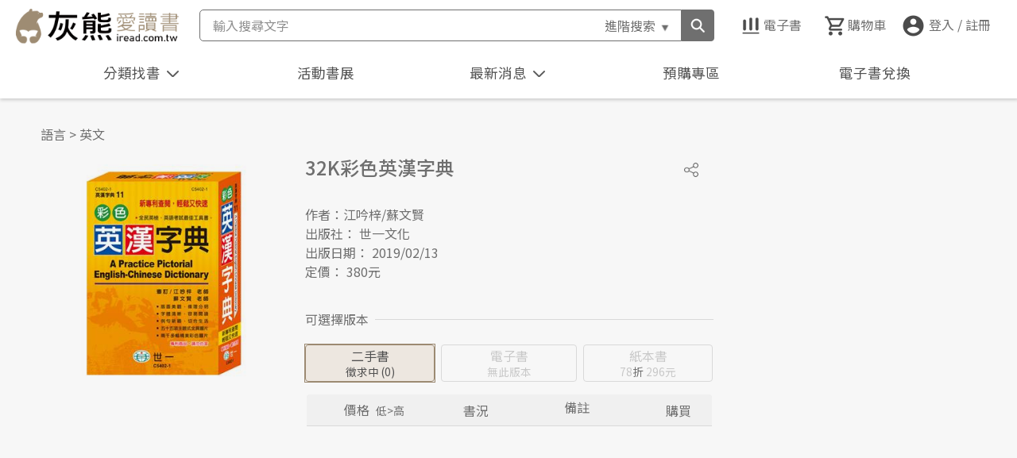

--- FILE ---
content_type: text/html; charset=utf-8
request_url: https://www.iread.com.tw/Detail/ProdDetail/B000611667
body_size: 178161
content:

<!DOCTYPE html>
<html lang="zh-Hant-TW">
<head>
  <meta charset="utf-8" />
  <meta content="width=device-width, initial-scale=1.0" name="viewport">
  <meta http-equiv="X-UA-Compatible" content="IE=edge; charset=utf-8" />
  <meta name='description' content="書名：32K彩色英漢字典，作者：江吟梓/蘇文賢，出版社：世一文化">
<meta name='keywords' content="32K彩色英漢字典">
<meta property="og:site_name" content="灰熊愛讀書"/>
<meta property="og:locale" content="zh_TW"/>
<meta property="og:type" content="product"/>
<meta property="fb:app_id" content="223605254317020"/>
<meta property="og:title" content="32K彩色英漢字典"/>
<meta property="og:image" content="https://www.iread.com.tw/ProductFile/T0015800/B000611667/B000611667-B.jpg"/>
<meta property="og:image:alt" content="32K彩色英漢字典"/>
<meta property="og:image:width" content="1146"/>
<meta property="og:image:height" content="600"/>
<meta property="og:url" content="https://www.iread.com.tw/Detail/ProdDetail/B000611667"/>
<meta property="og:description" content="書名：32K彩色英漢字典，作者：江吟梓/蘇文賢，出版社：世一文化"/>
<meta property="product:brand" content="世一文化"/>
<meta property="product:price:amount" content="296"/>
<meta property="product:price:currency" content="TWD"/>
<meta property="product:retailer_item_id" content="B000611667"/>

  <link rel="canonical" href="https://www.iread.com.tw/Detail/ProdDetail/B000611667">


  <meta name="viewport" content="width=device-width, initial-scale=1.0, maximum-scale=1.0, user-scalable=0">

  <title> 32K彩色英漢字典-灰熊愛讀書 </title>  


  <script>
    (function (i, s, o, g, r, a, m) { i['GoogleAnalyticsObject'] = r; i[r] = i[r] || function () { (i[r].q = i[r].q || []).push(arguments) }, i[r].l = 1 * new Date(); a = s.createElement(o), m = s.getElementsByTagName(o)[0]; a.async = 1; a.src = g; m.parentNode.insertBefore(a, m) })(window, document, 'script', '//www.google-analytics.com/analytics.js', 'ga');
    ga('create', 'UA-15412014-1', 'iread.com.tw'); ga('send', 'pageview');
  </script>
  <!-- Favicons-->
  <link href="/Content/images/favicon.png" rel="icon">
  <link href="/Content/images/apple-touch-icon.png" rel="apple-touch-icon">

  <!-- Google Fonts -->
  <link href="https://fonts.googleapis.com/css?family=Open+Sans:Lato:300,400,700,300italic,400italic|Raleway:400,300,700" rel="stylesheet">
  <!-- Main Stylesheet File -->
  
  <link type="text/css" href="/Content/css/reset.css" rel="stylesheet" />
  <link type="text/css" href="/Content/css/style.css" rel="stylesheet">
  <link type="text/css" href="/Content/css/stylev2.css" rel="stylesheet">
  
  <!--slider套件-->
  <link rel="stylesheet" type="text/css" href="/Content/css/slick/slick.css" />
  <link rel="stylesheet" type="text/css" href="/Content/css/slick/slick-theme.css" />
  <!-- jacascript -->
  <script type="text/javascript" src="/Content/js/jquery-3.6.0.min.js"></script>
  <script type="text/javascript" src="/Content/js/script.js"></script>

  <!--slider-->
  <script type="text/javascript" src="/Content/js/slick/slick.js" charset="utf-8"></script>
  <!--<script type="text/javascript" src="~/Content/js/slick/slick_slider.js"></script>-->

  <script type="text/javascript" src="/Content/js/Airiti.Common.js"></script>
  <script type="text/javascript" src="/Content/js/airiti.js"></script>
  <script type="text/javascript" src="/Content/js/airiti.iRead.js"></script>
  <script type="text/javascript" src="/Content/js/ga.js"></script>
  
  <script type="application/ld+json">
    [
    {
    "@context":"https://schema.org",
    "@type": "ProductGroup",
    "name":"32K彩色英漢字典",
    "url":"https://www.iread.com.tw/Detail/ProdDetail/B000611667",
    "brand": {
    "@type": "Brand",
    "name": "世一文化"
    },
    "productGroupID":"B000611667",
    "hasVariant":[
    {
    "@type":["Product", "Book"],
    "sku":"B000611667",
    "isbn":"9789864294411",
    "image":"https://www.iread.com.tw/ProductFile/T0015800/B000611667/B000611667-B.jpg",
    "name":"32K彩色英漢字典",
    "offers": {
    "@type": "Offer",
    "url":"https://www.iread.com.tw/Detail/ProdDetail/B000611667?biztype=1",
    "priceCurrency": "TWD",
    "price": 296,
    "itemCondition": "https://schema.org/NewCondition",
    "availability": "https://schema.org/OutOfStock"
    }
    }
        ]
    }
    ]
  </script>


  <style>
    .navBtn-arrowUP {
      transform: rotate( 0.5turn );
      margin-bottom: -5px;
    }
    /*
    .navBtnActive {
      color: #ff7b00;
    }

    .autoCompleteHover {
      background-color: #ff9933;
    }

    .setTop {
      top: 110px;
    }
      */
  </style>

  <script>
    //Razor寫法

    var IsHome = false;
    var initWidth = $(window).width();
    var initHeight = $(window).height();
    
    var pMemberNo = '';
    //var _EmailAdd = '';
    //var _Bonus = '0';
    //var _EmailAdd = '';

    if ("False" == "True") {
      
      setInterval(function () {
        $.ajax({
          url: '/Home/ajaxCheckSession',
          success: function (response) {
            if (response == 'Timeout') {
              window.location = '/Account/Login?msg=連線逾時，請重新登入';
            }
          }
        });
      }, 20 * 60 * 1000 + 1000);
      window.dataLayer = window.dataLayer || [];
      window.dataLayer.push({
        'event': 'login',
        'userId': pMemberNo
      });
    }
    

    var _isLogin = "False";
    var _sysDate = '20260116';
    var _num = 0;
    var _keyCount = 0;
    var _autoCompleteCount = 0;
    var _keyword = "";
    var _autoCompleteID = "";
    var _isTriggerClick = ""; 
    var _isShow = 'True'; 
    var _isKeyup = "true";
    var _CatLoaded = "false";
    var _cateStatus = 'close';
    var _ProdsArray = new Array();
    var _EProdsArray = new Array();
    var _keywords = new Array();
    var _isCheckTopBanner = false;
    var _topBannerData = null;

    
    //#region
    function keymove(num) {
      _keyCount = _keyCount + num;
      if (_keyCount < 1) {
        _keyCount = 0;
      } else if (_keyCount >= _autoCompleteCount) {
        _keyCount = _autoCompleteCount;
      }

      if (_isTriggerClick == "true") {
        $('#autocomplete').removeClass("clicked");
        $('#autocomplete').find("li[data-number='" + _keyCount + "']").trigger("click");
      }

      $('#keyCount').text(_keyCount);
    }
    //#endregion
    
    //#region
    function changeCatType(catType, callback) {
      if (_CatLoaded == "true") {
        callback();
      }
      else {

        $.ajax({
          url: '/Home/ajaxCategories',
          data: { 'CatType': catType, 'level': '' },
          success: function (response) {
            var json = JSON.parse(response);
            var level1 = json.ReturnData.filter(function (obj) { 
              return obj.level == 1;
            });

            
            var strHTML = "";
            for (var i = 0; i < level1.length; i++) {
              var n = 0;
              var CatName = level1[i].CatName;
              var CatId = level1[i].CatId;
              if (i < 9) {
                n = '0' + (i + 1);
              } else {
                n = (i + 1);
              }
              strHTML += ' <div class="categoryList_style categoryA' + n + '"> ';
              strHTML += '   <div class="categorySubTitle_wrap" data-id="' + CatId + '">';
              strHTML += '   <h3 class="categorySubTitle" id="categorySubTitle' + CatId + '">' + CatName + '</h3>'; 
              strHTML += '       <span class="categorySubTitle_toggle">';
              strHTML += '         <div class="toggleBtn toggleBtn_up">';
              strHTML += '         </div> ';
              strHTML += '      </span> ';
              strHTML += '   </div> ';

              var level2 = json.ReturnData.filter(function (obj) {
                return obj.level == 2 && obj.ParentCatId == CatId;  
              });

              strHTML += '  <ul class="categoryList_wrap" id="categoryList_wrap' + CatId + '"> ';
              strHTML += '   <li class="categoryList"> ';
              strHTML += '      <a href="/Home/Index?CatId=' + CatId + '" class="level2Cate" data-id="' + CatId + '">熱門' + CatName + '</a> ';
              strHTML += '   </li>  ';
              for (var j = 0; j < level2.length; j++) {
                strHTML += '   <li class="categoryList"> ';
                strHTML += '      <a href="javascript:void(0)" class="level2Cate" data-id="' + level2[j].CatId + '">' + level2[j].CatName + '</a> '; 
                strHTML += '   </li>  ';
              }
              strHTML += '   <div class="clear"> </div>  ';
              strHTML += '    <div class="categoryList_wrapBG"> ';
              strHTML += '    <div class="categoryList_spacingA"></div> ';
              strHTML += '    <div class="categoryList_spacingB"></div> ';
              strHTML += '    <div class="category_Pagination"> ';
              strHTML += '      <ul> ';
              if (i > 0) {
                strHTML += '        <li class="c_Pagination_previous"> ';
                strHTML += '          <a href="javascript:openCate(\'' + level1[i - 1].CatId + '\');" > ';
                strHTML += '            上一個分類</a> ';
              }
              if (i < level1.length - 1) {
                strHTML += '        </li> ';
                strHTML += '        <li class="c_Pagination_next"> ';
                strHTML += '          <a href="javascript:openCate(\'' + level1[i + 1].CatId + '\');" > ';
                strHTML += '            下一個分類</a> ';
                strHTML += '        </li> ';
              }
              strHTML += '      </ul> ';
              strHTML += '    </div> ';
              strHTML += '  </div> ';
              strHTML += '   </ul> ';
              strHTML += '   <div class="clear"> </div> ';
              strHTML += '  </div>  ';
            }
            strHTML += '   <div class="categoryList_BG"> </div> ';
            strHTML += '  </div>  ';
            _CatLoaded = "true";
            $('#categoryFilter_wrap').html(strHTML).promise().done(function () {

              
              if (document.body.clientWidth <= 768) {
              } else {
                var catid = $('div.categorySubTitle_wrap').eq(0).attr("data-id");
                if (catid != undefined && catid != '') {
                  openCate(catid);
                }
              }

              
              var category = "";
              var CatName = "";
              $.each($('.level2Cate'), function () {
                $(this).on('click', function () {
                  category = $(this).attr("data-id");
                  CatName = $(this).text();
                  location.href = '/CategoryProds/Index?MainCat=' + category + '&CatName=' + CatName;
                })
              })
            });

            callback();
          },
          error: function () {

          }
        });
      }
    }
    //#endregion

    function closeCate() {
      $('#catBtn > li').removeClass('navBtnActive');
      $('#catBtn .navBtn-arrow').removeClass('navBtn-arrowUP');
      $('#catArea').css('display', 'none');
      _cateStatus = 'close';
    }
    
    //#region
    function openCate(pCatId) {

      var CatListWrap = $('#categoryList_wrap' + pCatId);
      var showClass = "categoryList_wrapFedin";
      if (document.body.clientWidth <= 768) {
        showClass = "categoryList_wrap-show";
      }
      if (CatListWrap.hasClass(showClass)) {
        $('#catArea').addClass("collapse");
        CatListWrap.removeClass(showClass);
        $('#categorySubTitle' + pCatId).removeClass("categorySubTitle-atv").siblings('.categorySubTitle_toggle').children(".toggleBtn").removeClass('toggleBtn_down').addClass("toggleBtn_up");
      }
      else {
        $('#catArea').removeClass("collapse");
        $('#catArea ul.categoryList_wrap').removeClass(showClass);
        $('#catArea div.toggleBtn_down').removeClass('toggleBtn_down').addClass("toggleBtn_up");
        CatListWrap.addClass(showClass);
        $('h3.categorySubTitle').removeClass("categorySubTitle-atv")
        $('#categorySubTitle' + pCatId).addClass("categorySubTitle-atv").siblings('.categorySubTitle_toggle').children(".toggleBtn_up").removeClass('toggleBtn_up').addClass("toggleBtn_down");
      }
    }
    //#endregion
    
    //#region
    function getCartItems(BizType) {
      $.ajax({
        url: '/Cart/getCartItems',
        data: { 'pBizType': BizType },
        async: false, 
        success: function (response) {
          if (BizType == "3") {
            _EProdsArray = new Array();
          }
          else {
            _ProdsArray = new Array();
          }

          var cartDetail = JSON.parse(response);
          
          if (cartDetail.ReturnData.length == undefined) {

            
            var propertyNames = Object.getOwnPropertyNames(cartDetail.ReturnData);
            if (BizType == "3") {
              _ProdsArray = propertyNames;
            }
            else {
              _EProdsArray = propertyNames;
            }
          } else {
            
            for (var i = 0; i < cartDetail.ReturnData.length; i++) {
              if (BizType == "3") {
                _EProdsArray.push(cartDetail.ReturnData[i].ProdId);
              }
              else {
                _ProdsArray.push(cartDetail.ReturnData[i].ProdId);
              }
            }
          }
          showCartItemCount();
        },
        error: function () {
        }
      })
    }
    //#endregion
    
    //#region
    function addCartItem(prodId, qty,BizType, callback,errcallback) {
      $.ajax({
        url: '/Cart/addCartItem',
        data: { 'ProdId': prodId, 'Qty': qty, 'pBizType': BizType},
        success: function (response) {
          getCartItems(BizType);
          if (callback != null) {
            callback();
          }
        } ,
        error: function () {
          if (errcallback != null) {
            errcallback();
          }
        }
      });
    }
    //#endregion

    
    //#region
    function addCartGiftItem(prodId, qty, BizType, callback, errcallback) {
      $.ajax({
        url: '/Cart/addCartGiftItem',
        data: { 'ProdId': prodId, 'Qty': qty, 'pBizType': BizType },
        success: function (response) {
          getCartItems(BizType);
          if (callback != null) {
            callback();
          }
        },
        error: function () {
          if (errcallback != null) {
            errcallback();
          }
        }
      });
    }
    //#endregion

    
      //#region
      function delCartItem(prodId, BizType, callback, errcallback) {
        $.ajax({
          url: '/Cart/delCartItem',
          data: { 'ProdId': prodId,  'pBizType': BizType },
          success: function (response) {
            getCartItems(BizType);
            if (callback != null) {
              callback();
            }
          },
          error: function () {
            if (errcallback != null) {
              errcallback();
            }
          }
        });
      }
    //#endregion

    function showCartItemCount() {
      let icount = 0;

      if (_ProdsArray != null && _ProdsArray.length >0) {
        icount = _ProdsArray.length;
      }
      if (_EProdsArray != null && _EProdsArray.length > 0) {
        icount += _EProdsArray.length;
      }

      if (icount > 0) {
        $('#HeaderCartCount').text(icount);
      }
      else {
        $('#HeaderCartCount').text("");
      }

    }
    
    //#region
    function ajaxSetIsShowSession(status) {
      $.ajax({
        type: "POST",
        url: '/FAQ/ajaxSetIsShowSession',
        data: { 'status': status },
        success: function (response) {

        }
      })
    }
    //#endregion

    function getShowDiscount(pDiscount) {
      var discount ="";

      try {
        discount = String(pDiscount);
        if (pDiscount < 100) {
          if (pDiscount >= 10) {
            if (discount.substring(1, 2) == "0") {
              discount = discount.substring(0, 1);
            }
          }
          else {
            discount = "0." + discount;
          }
        }
        else {
          discount = "100";
        }
      }
      catch (err) {
        discount = pDiscount;
      }
      return discount;
    }

    function toBookcase(pGroup) {
      location.href = "/Account/toBookcase" + (pGroup == undefined ? "" :"?BCGroup=" + pGroup);
    }

    function saveFav(ProdId, istatus, srcobj) {

      if (_isLogin == 'True') {
        let requestVerificationToken = $('input[name="__RequestVerificationToken"]', $('#__AjaxAntiForgeryForm')).val();
        $.ajax({
          type: "POST",
          url: '/Cart/saveMyWishList',
          data: {
            'prodID': ProdId,
            'ItemStatus': istatus,
            __RequestVerificationToken: requestVerificationToken
          },
          success: function (response) {

            let result = JSON.parse(response);
            if (result == '1') {
              if (istatus == "P") {
                srcobj.addClass("favoritesWrap-atv");
              }
              else {
                srcobj.removeClass("favoritesWrap-atv");
              }
            }
            else {
              alert("處理錯誤");
            }
          },
          error: function () {
            alert("錯誤");
          }
        });
      }
      else {
        location.href = "/Account/Login";
      }

    }

    function openViewer(EProdId, IsPreview) {
      let requestVerificationToken = $('input[name="__RequestVerificationToken"]', $('#__AjaxAntiForgeryForm')).val();
      $.ajax({
        type: "POST",
        url: '/Detail/getViewerPath',
        data: {
          'pEProdId': EProdId,
          'pIsPreview': IsPreview,
          __RequestVerificationToken: requestVerificationToken
        },
        success: function (response) {
          if (response!= '' && response.substring(0, 3) != 'ERR') {
            window.open(response);
          }
          else {
            alert("無法開啟試閱");
          }
        },
        error: function () {
          alert("錯誤");
        }
      });
    }

    function goToDetail(ProdId, biztype) {
      console.log(biztype);
      let url = "/Detail/ProdDetail/" + ProdId;
      if (biztype != undefined && biztype != "")
        url += "?biztype=" + biztype;
      location.href = url;
    }

    function checkEbookPreview(objProd, MemAgeType) {

      try {
        if (objProd.EbookIsPreview == "Y" && !(objProd.ContentDegree == "4" && MemAgeType != "A")) {
          return true;
        }
      }
      catch (e) {
        console.log(e);
      }

      return false;
    }

    //#region
    function getMemberKeywords() {
      if (_isLogin == 'True') {

        $.ajax({
          url: '/home/getMemberKeywords',
          async: true,
          success: function (response) {

            var memKeywords = JSON.parse(response);
            _keywords = memKeywords;
            let strHTML = "";
            if (memKeywords != null && memKeywords.length > 0) {

              for (let i = 0; i < memKeywords.length; i++) {
                strHTML += '<li class="searchList">';
                strHTML += '<p class="listTxt" onclick="goSearch(\'' + memKeywords[i].Keyword +  '\')">' + memKeywords[i].Keyword + '</p>';
                strHTML += '<span class="clearSearchItem" onclick="clearKeyword(\'' + memKeywords[i].SeqNo + '\',\'' + memKeywords[i].Keyword + '\')"></span>';
                strHTML += '</li>'
              }
            }
            $("#searchList").html(strHTML);
          },
          error: function () {
          }
        });
      }
    }
    //#endregion

    function clearKeyword(SeqNo, Keyword) {
      if (_isLogin == 'True' && _keywords.length > 0) {
        $.ajax({
          url: '/home/clearMemberKeywords',
          data: {'SeqNo': SeqNo, 'Keyword': Keyword },
          async: true,
          success: function (response) {
            getMemberKeywords();
          },
          error: function () {

          }
        });
      }
    }

    function showMember() {
      $('div.member-view').toggleClass('active');
      $('li.login.btn').toggleClass('active');
    }
    function closeMemberView() {
      $('div.member-view').removeClass('active');
      $('li.login.btn').removeClass('active');
    }

    function getTopBanner() {
      if (document.body.clientWidth < 1366) {
        $('#top_banner_area').hide();
        return;
      }
      if (!_isCheckTopBanner) {
        
        //#region
        $.ajax({
          url: '/Home/ajaxHeaderImagesLinks',
          data: { 'BannerLayout': 'T', 'CatId': 'Home' },
          success: function (response) {
            var json = JSON.parse(response);
            _isCheckTopBanner = true;
            if (json.ReturnData == null) {
              $('#top_banner_area').hide();
              return;
            }
            _topBannerData = json.ReturnData;
            showTopBanner();
          },
          error: function () {
            //alert('error')
          }
        })
        //#endregion
      }
      else {
        showTopBanner();
      }
    }

    function showTopBanner() {
      if (_topBannerData != null) {
        $('#top_banner_area .bannerTop').css('background-image', 'url(' + _topBannerData.FilePath + ')');
        $('#top_banner_area > a').prop('href', _topBannerData.ImgLink);
        
        $('#top_banner_area').css('background-color', '#' + _topBannerData.BgColor.replace('#', ''));
        if (_topBannerData.ImgLink == '' || _topBannerData.ImgLink == null) {
          $('#top_banner_area > a').css('cursor', 'default');
        }

        
        $('#top_banner_area').show();
      }
      else {
        $('#top_banner_area').hide();
      }
    }

    function goSearch(keyword) {
      if (keyword != '') {
        location.href = '/CategoryProds/Index?SearchKeyword=' + encodeURIComponent(keyword);
      }

    }
    $(document).ready(function () {

      
      var keyword = "";
      $('#searchGoBtn').on('click', function () {
        if (_keyCount == 0) {
          keyword = $('#searchInput').val().trim();
          if (keyword != '') {
            goSearch(keyword);
            //location.href = '/CategoryProds/Index?SearchKeyword=' + encodeURIComponent(keyword) + '&Page=1';
          }
        } else {
          location.href = "/Detail/ProdDetail/" + _autoCompleteID;
        }
      })


      
      $('#searchInput').on('keyup', function (e) {
        $('#searchInput').removeClass('focus');
        $('.history-skin').removeClass('active');
        if (e.key == 'Enter' || e.keyCode == 13) {
          
          //#region
          $('#searchGoBtn').trigger('click');
          _isTriggerClick = "false";
          _isKeyup = "false";
          //#endregion
        }
        
        else if ($('#searchInput').val() == "") {
          _keyCount = 0;
          _num = 0;
          _isTriggerClick = "false";
          _isKeyup = "true";
          keymove(_num);

          $('#autocomplete').remove();
        }
        else {
          
          if (e.key == 'Backspace' || e.keyCode == 8) {
            _keyCount = 0;
            _num = 0;
            _isTriggerClick = "false";
            _isKeyup = "true";
            keymove(_num);
          }

          
          //#region
          if (IsHome == true) {
            sessionStorage.setItem("HomeScroll", undefined);
          }
          $.ajax({
            url: '/CategoryProds/SearchAutoComplete',
            type: 'POST',
            data: {
              "keyword": $('#searchInput').val(),
            },
            success: function (response) {
              var json = JSON.parse(response);
              
              var strHTML = '';
              
              var style = '';
              style += 'position: absolute;';
              style += 'background-color: #ffffff;';
              style += 'border: solid 1px #666666;';
              //style += 'z-index: 6000;';
              style += 'z-index: 100000;';
              //style += 'width: ' + ($('#searchInput').width() + 7) + 'px;';
              style += 'left: ' + $('#searchInput').offset().left + 'px;';
              style += 'top: ' + (parseInt($('#searchInput').offset().top) + parseInt($('#searchInput').height())) + 'px;';

              strHTML += '<ul id="autocomplete" style="' + style + '">';
              for (var i = 0; i < json.DataList.length; i++) {
                strHTML += '<li style="cursor:pointer; padding:7px;" data-number="' + (i + 1) + '" data-prodid="' + json.DataList[i].ProdId + '" class="autoComLi">';
                strHTML += json.DataList[i].ProdName;
                strHTML += '</li>';
              }
              strHTML += '</ul>';
              
              _autoCompleteCount = json.DataList.length;

              
              $('#autocomplete').remove();

              
              if (json.DataList.length > 0) {
                $('body').prepend(strHTML).promise().done(function () {
                  
                  $('#autocomplete').find('li').hover(
                    
                    //#region
                    
                    function () {
                      $(this).css('background-color', '#ff9933');
                      if ($('#autocomplete').hasClass("clicked")) {
                        $('#autocomplete li').css('background-color', '#ffffff');
                        $('#autocomplete').removeClass("clicked");
                        _isTriggerClick = "false";
                        _keyCount = 0;
                      }
                    },
                    
                    function () {
                      
                      if (!$('#autocomplete').hasClass("clicked")) {
                        $(this).css('background-color', '#ffffff');
                      }
                    }
                    //#endregion
                  ).off('click').on('click', function () {
                    
                    //#region
                    
                    $('#autocomplete').addClass("clicked"); 
                    $(this).siblings().css('background-color', '#ffffff');
                    $(this).css('background-color', '#ff9933');

                    
                    _keyCount = parseInt($(this).attr("data-number"));
                    _autoCompleteID = $(this).attr("data-prodid");
                    if (_isTriggerClick != "true") {
                      location.href = "/Detail/ProdDetail/" + _autoCompleteID;
                    }
                    //#endregion
                  })

                  
                  $('#searchInput').off("keyup.move").on('keyup.move',function (e) {
                    if (e.key == 'ArrowUp' || e.keyCode == 38) {
                      
                      _num = -1;
                      _isTriggerClick = "true";
                    } else if (e.key == 'ArrowDown' || e.keyCode == 40) {
                      _num = +1;
                      _isTriggerClick = "true";
                    } else {
                      _num = 0;
                      _keyCount = 0;
                      _isTriggerClick = "false";
                    }
                  })
                  keymove(_num);
                });
              }
            }
          });
          //#endregion
        }
      }).on('focus', function () {

        if ($('#searchInput').val() == "") {
          $('#searchInput').addClass('focus');
          $('.history-skin').addClass('active');
        }

      });

      $('#advancedBtn').on('click', function () {
        let prodName = $('#prodNameTxt').val().trim();
        let authorName = $('#authorNameTxt').val().trim();
        let isbn = $('#isbnTxt').val().trim();
        let pubName = $('#pupNameTxt').val().trim();

        if (prodName == '' && authorName == '' && isbn == '' && pubName == '') {
          alert('請輸入查詢條件');
        }
        else {
          location.href = '/CategoryProds/Index?skp=' + encodeURIComponent(prodName) + '&ska=' + encodeURIComponent(authorName) + '&ski=' + encodeURIComponent(isbn) + '&skpu=' + encodeURIComponent(pubName) + '&filed=9&Page=1';
        }
      });

      $('#advancedClaerBtn').on('click', function () {
        $('#prodNameTxt').val('');
        $('#authorNameTxt').val('');
        $('#isbnTxt').val('');
        $('#pupNameTxt').val('');
      });

      
      //#region
      $('div.btn-logout').on('click', function () {
        $.ajax({
          url: '/Account/Logout',
          success: function (response) {

          }
        });

        return false;
      });

      $('div.goto-member').on('click', function () {
        location.href = '/Member';
      });


      $('.Logout').on('click', function () {
        $.ajax({
          url: '/Account/Logout',
          success: function (response) {

          }
        });

        return false;
      });
      //#endregion

      if (_isLogin == "True") {
        $('li.login.btn').on('click', function (e) {
          showMember();
          e.stopPropagation();
          e.preventDefault();
          return false;
        });
      }
      
      getCartItems("1");
      getCartItems("3");
      getMemberKeywords();
      getTopBanner();

      
      //#region
      $.ajax({
        url: '/Home/ajaxActHomeBanner',
        success: function (response) {
          var json = JSON.parse(response);
          if (json.ReturnData == null) return;
          var strHTML = "";
          strHTML += '<ul class="eventBooks">';
          for (var i = 0; i < json.ReturnData.length; i++) {
            strHTML += '<li class="eventBooks_List">';
            strHTML += '  <a href="/Marketing/?ActID=' + json.ReturnData[i].ActID + '">';
            if (i < 1) {
              strHTML += '    <img src="' + json.ReturnData[i].ActHomeBanner + '" alt="' + json.ReturnData[i].ActName + '" >';
            }
            else {
              strHTML += '    <img src="' + json.ReturnData[i].ActHomeBanner + '" alt="' + json.ReturnData[i].ActName + '" loading="lazy">';
            }
            strHTML += '  </a>';
            strHTML += '</li>';
          }
          strHTML += '   <div class="clear"></div>';
          strHTML += '</ul>';

          $('.eventBooks_wrap').html(strHTML);
        },
        error: function () {

        }
      })
      //#endregion

      
      //#region
      $.ajax({
        url: '/Home/ajaxNews',
        success: function (response) {
          var json = JSON.parse(response);
          if (json.ReturnValue != OpReturnValue.Correct) return;
          var strHTML = "";
          strHTML += '<ul>';
          for (var i = 0; i < json.ReturnData.length; i++) {
            strHTML += ' <li> ';
            strHTML += '  <span>' + json.ReturnData[i].NewsContent + '</span>';
            strHTML += ' </li>';
          }
          strHTML += '</ul>';

          $('.newsMsg_text').html(strHTML);


          
          if (document.body.clientWidth > 768) {
            if (json.ReturnData.length > 0 && _isShow == 'True' && getCookie('firstNews') != json.ReturnData[0].NewsContent) {
              
              setCookie('firstNews', json.ReturnData[0].NewsContent, 1);
              ajaxSetIsShowSession(false);
              if (typeof (showNews) != "undefined") {
                showNews();
              }
            }
          }
        },
        error: function () {

        }
      })

      //#endregion

      
      //#region
      $('#catBtn').on('click', function () {
        $('.navBtnEvent li').removeClass('navBtnActive');
        $('.navContentArea:not(#catArea)').css('display', 'none');

        if (_cateStatus == 'close') {
          $('#catBtn > li').addClass('navBtnActive');
          $('#catArea').css('display', 'block');
          $('#catBtn .navBtn-arrow').addClass('navBtn-arrowUP');

          changeCatType('Taaze', function () {
            bindCatTitleClick();
            _cateStatus = 'open';
          });
        } else {
          closeCate();
        }
        if (document.body.clientWidth <= 768) {
          $('#mainMenu').css('display', 'none');
        } else {
          $('#mainMenu').css('display', 'flex');
        }
        return false;
      });
      //#endregion

      
      //#region
      $('#actBookBtn').on('click', function () {
        if ($('.eventBooks_wrap').children().length <= 0) return false;
        $('.navBtnEvent li').removeClass('navBtnActive');
        $('.navContentArea:not(#eventBook)').css('display', 'none');
        $('#eventBook').toggle();
        if ($('#eventBook').css('display') == 'none') {
          $('#actBookBtn > li').removeClass('navBtnActive');
        } else {
          $('#actBookBtn > li').addClass('navBtnActive');
        }
        if (document.body.clientWidth <= 768) {
          $('#mainMenu').css('display', 'none');
        } else {
          $('#mainMenu').css('display', 'flex');
        }
        return false;
      });
      //#endregion

      
      //#region
      $('#newsBtn').on('click', function () {
        $('.navBtnEvent li').removeClass('navBtnActive');
        $('.navContentArea:not(#newsArea)').css('display', 'none');
        $('#newsArea').toggle();
        if ($('#newsArea').css('display') == 'none') {
          $('#newsBtn > li').removeClass('navBtnActive');
          $('#newsBtn .navBtn-arrow').removeClass('navBtn-arrowUP');
        } else {
          $('#newsBtn > li').addClass('navBtnActive');
          $('#newsBtn .navBtn-arrow').addClass('navBtn-arrowUP');
        }
        if (document.body.clientWidth <= 768) {
          $('#mainMenu').css('display', 'none');
        } else {
          $('#mainMenu').css('display', 'flex');
        }

        return false;
      })
      //#endregion

      $('div.advancedSearchBtn').click(function () {
        $('div.advanced-skin').toggleClass('active');
        if ($('div.advanced-skin').hasClass('active')) {
          $('#prodNameTxt').focus();
        }
      });

      $('#searchBtn').click(function () {
        //if(document.body.clientWidth <= 768) {
        if (document.body.clientWidth <= 1101) {
          $('div.searchBlock').toggleClass('active');
        }
      });

      
      $('body').click(function (e) {
        let target = $(e.target);

        if (!target.closest('#autocomplete').length && $("#autocomplete").is(':visible')) {
          $('#autocomplete').remove();
        }

        if (!target.closest('#categoryFilter_wrap').length && $("#catArea").is(':visible')) {
          closeCate();
        }

        if (!target.closest('#searchInput').length && !target.closest('.history-skin').length && $("#searchInput").hasClass('focus')) {
          $('#searchInput').removeClass('focus');
        }

        //if (document.body.clientWidth <= 768) {
          if ($("div.member-view").hasClass('active') && !target.closest('div.member-skin').length) {
            closeMemberView();
          }
        //}

        if ($("div.advanced-skin").hasClass('active') && !target.closest('div.advanced-skin').length && !target.closest('div.advancedSearchBtn').length) {
          $('div.advanced-skin').removeClass('active');
        }
      })

    });
    
    $(window).resize(function () {
      if ($(window).width() == initWidth) {
        return;
      }
      else {
        initWidth = $(window).width();
      }
      if (document.body.clientWidth <= 768) {
        $('#mainMenu').css('display', 'none');
      } else {
        $('#mainMenu').css('display', 'block');
      }

      bindCatTitleClick();
      getTopBanner();


      if (_isKeyup) return; 
      $('#autocomplete').remove();
    })

    
    
    //#region
    window.onbeforeunload = function (e) {
      delCookie('isShowFullBanner');
      delCookie('firstNews');
    }
    //#endregion

    
    var bindBigCatTitleClick = function (id) {
      $('#' + id).off('click').on('click', function () {
        var type = '';
        if (id == 'catTitle1') {
          type = 'Taaze'
        } else {
          type = 'China'
        }
        changeCatType(type, function () {
          $('#' + id).addClass('categoryTitle-atv');
          $('#' + id).siblings().removeClass('categoryTitle-atv');
          
          bindCatTitleClick();

          _cateStatus = 'open';
        });
        return false;
      })
    }

    
    var bindCatTitleClick = function () {

      $('div.categorySubTitle_wrap').off('click').on('click', function () {
        var CatId = $(this).attr("data-id");
        openCate(CatId);
      });
    }
    function checkAdultProdImg(ContentDegree, ProdIcon,MemAgeType) {

      if (ContentDegree == '4' && MemAgeType != 'A') {
        return "/content/images/bookcover_adults_n.jpg";
      }
      else {
        return ProdIcon;
      }
    }
  </script>

</head>
<body>
  <noscript>
    <iframe src="https://www.googletagmanager.com/ns.html?id=GTM-57Z974V"
            height="0" width="0" style="display:none;visibility:hidden"></iframe>
  </noscript>

  
  
<form action="/Detail/ProdDetail/B000611667" id="__AjaxAntiForgeryForm" method="post"><input name="__RequestVerificationToken" type="hidden" value="564Q2tA81D_l6arjuW6lXo-es09RtlwbMl0JNZ9Yr4xJDSHRAUs-yReBCVbxpZt4M_qJnSZxIzxoOJdSMsz4Dyz5_zJlQQZIhA4h5wdgWKE1" /></form>  <!--置頂廣告-->
  <section id="top_banner_area" class="bannerTop_wrap xs-hide s-hide sm-hide" style="display: none">
    <a href="" target="_blank" alt="置頂廣告">
      <div class="bannerTop">
      </div>
    </a>
  </section>
  
  <!--======= Alert View =======-->
  <section class="popup_view_wrap" >
    <div class="popup_view">
      <span class="btn_close"></span>
      <h2 class="title">網站內容分級規定處理說明</h2>
      <p class="text"></p>
      <div class="opction_wrap">
        <select id="selYear">
          <option value="--">----</option>
        </select>年
        <select id="selMonth">
          <option value="--">--</option>
          <option>01</option>
          <option>02</option>
          <option>03</option>
          <option>04</option>
          <option>05</option>
          <option>06</option>
          <option>07</option>
          <option>08</option>
          <option>09</option>
          <option>10</option>
          <option>11</option>
          <option>12</option>
        </select>月
        <select id="selDay">
          <option value="--">--</option>
          <option>01</option>
          <option>02</option>
          <option>03</option>
          <option>04</option>
          <option>05</option>
          <option>06</option>
          <option>07</option>
          <option>08</option>
          <option>09</option>
          <option>10</option>
          <option>11</option>
          <option>12</option>
          <option>13</option>
          <option>14</option>
          <option>15</option>
          <option>16</option>
          <option>17</option>
          <option>18</option>
          <option>19</option>
          <option>20</option>
          <option>21</option>
          <option>22</option>
          <option>23</option>
          <option>24</option>
          <option>25</option>
          <option>26</option>
          <option>27</option>
          <option>28</option>
          <option>29</option>
          <option>30</option>
          <option>31</option>
        </select>日
      </div>
      <div class="fuction_wrap">        
        <div class="btn_submit" onclick="setBirthday()">確認</div>
      </div>      
    </div>
    
    <div class="bg_mark"></div>
  </section>



  <!--======= header =======-->
  <header class="headerWrap">
    <div class="member-view">
      <div class="member-skin">
        <div class="view-content">
          <h3>
            <p class="user-name"></p>
            <strong class="user-account"></strong>
            <p c>我的紅利點數:<span class="bonuspoint">0</span>點</p>
            <p>可用E-Coupon:<span class="ecoupon">0</span>張</p>
          </h3>
          <div class="goto-member">
            <span>管理會員專區</span>
          </div>
          <span class="hr"></span>
          <div class="btn-download">
            <a href="https://www.ebookxross.com/index.html">下載閱讀器</a>
          </div>
          <div class="btn-buylater">
            <a href="/Cart/OrderDetail?pbiztype=1&amp;mwl=1">待買清單</a>
          </div>
        </div>
        <div class="btn-logout">
          <p>登出</p>
        </div>
      </div>
      <span class="bg-mark"></span>
    </div>
    <div class="headerSet ">
      <div class="headerHbg">
        <button id="headerBtn" type="">
          <img src="/Content/images/header-hbg-icon.png" alt="功能列表">
        </button>
      </div>
      <div class="logoSet">
        <a href="/">
          <img class="logoImg" src="/Content/images/header-logo.png" alt="灰熊愛讀書">
        </a>
      </div>
      <!--搜尋列 Begin-->
      <div class="searchBlock">
        <div id="searchBar" class="searchBar-wrap">
          <input type="text" placeholder="輸入搜尋文字" id="searchInput">
          <div class="search-fuction">
            <div class="advancedSearchBtn">
              進階搜索
            </div>
            <span id="searchGoBtn" class="top">
              <!--class="top"為了權重-->
            </span>
          </div>
          <!--history List-->
          <div class="history-skin">
            <p>
              近期搜尋紀錄
              <span class="clearSearchList" onclick="clearKeyword(0,'');">清除搜尋記錄</span>
            </p>
            <ul id="searchList">
              <!--
              <li class="searchList">
                <p class="listTxt">history list 1</p>
                <span class="clearSearchItem"></span>
              </li>
              -->
            </ul>
          </div>
          <!-- autocomplete key事件計數 --><!--測試用 -->
          <span id="keyCount" style="display:none"></span>
          <!-- advanced view -->
          <div class="advanced-skin">
            <form>
              <label for="">
                <span>書名</span>
                <input type="text" placeholder="請輸入查詢條件" id="prodNameTxt">
              </label>
              <label for="">
                <span>作者</span>
                <input type="text" placeholder="請輸入查詢條件" id="authorNameTxt">
              </label>
              <label for="">
                <span>ISBN</span>
                <input type="text" placeholder="請輸入查詢條件" id="isbnTxt">
              </label>
              <label for="">
                <span>出版社</span>
                <input type="text" placeholder="請輸入查詢條件" id="pupNameTxt">
              </label>
            </form>
            <div class="advanced-fuction">
              <div class="btn-advanced cancel" id="advancedClaerBtn">
                <span></span>
              </div>
              <div class="btn-advanced submit" id="advancedBtn">
                <span></span>
              </div>
            </div>
          </div>
        </div>
      </div>
      <!-- 會員功能列 -->
      <div class="toolBar">
        <ul>
          <li id="searchBtn" class="search btn">
            <input type="checkbox" id="RWDsearchBtn"> <!--小螢幕時，顯示的搜尋放大鏡icon-->
            <span class="searchIcon">
              <img src="/Content/images/header-search-icon.png" alt="">
            </span>
            <a class="toolBar-word">搜尋</a>
          </li>

          <li class="bookcase btn">
            <a class="toolBat-img" href="javascript:void(0)" onclick="toBookcase()">
              <span class="bookcaseIcon">
              </span>
            </a>
            <a class="toolBar-word" href="javascript:void(0)" onclick="toBookcase()">電子書</a>
          </li>
          <li class="cart btn">
            <a class="toolBat-img" href="/Cart/OrderDetail">
              <span id="headerCartSpan" class="cartIcon">
                <strong id="HeaderCartCount"></strong>
              </span>
            </a>
            <a class="toolBar-word" href="/Cart/OrderDetail">購物車</a>
          </li>

          
            <li class="login btn non-login ">
              <a id="Member" class="toolBar-img" href="/Account/Login">
                <span class="memberIcon">
                </span>
              </a>
              <!--<a class="toolBar-word">會員專區</a>-->
              <p>
                <a class="btn-login" href="/Account/Login">登入</a> / <a class="btn-register" href="/Account/Register">註冊</a>
              </p>
            </li>

        </ul>
      </div>
      <!-- 搜尋列 toggle -->
      <!--
      <div class="searchBtn" id="searchBtn">
          <input type="checkbox" id="RWDsearchBtn">-->
      <!--小螢幕時，顯示的搜尋放大鏡icon-->
      <!--
        <span>
          <img src="~/Content/images/header-search-icon.png" alt="">
        </span>
      </div>
      <div class="searchBar" id="searchBar">
        <input id="searchInput" class="searchInput" type="text" placeholder="輸入搜尋文字">
        <span id="searchGoBtn" class="top">-->
      <!--class="top"為了權重-->
      <!--
      <button>
        <img src="~/Content/images/header-search-btn.png" alt="">
      </button>
      </span>-->
      <!-- autocomplete key事件計數 --><!--測試用 -->
      <!--
        <span id="keyCount" style="display:none"></span>
      </div>-->
      <!-- 搜尋列 toggle END -->

    </div>
    <div class="clear"></div>
    <nav class="mainMenu" id="mainMenu">
      <ul class="mainmenuSet">
        <a class="nav-close" href="">
          <li class="navBtn">
            <span>
              <img src="/Content/images/header-nav-close.png" alt="">
            </span>
          </li>
        </a>
        <a id="catBtn" class="nav-Filter navBtnEvent" href="">
          <li class="navBtn">
            分類找書
            <span class="navBtn-arrow"></span>
          </li>
        </a>
        <a id="actBookBtn" class="nav-Event navBtnEvent" href="">
          <li class="navBtn">
            活動書展
          </li>
        </a>
        <a id="newsBtn" class="nav-News navBtnEvent" href="">
          <li class="navBtn">
            最新消息
            <span class="navBtn-arrow"></span>
          </li>
        </a>
        <a class="nav-Discount navBtnEvent" href="/gov/Index">
          <li class="navBtn">
            公教優惠
          </li>
        </a>
        <a class="nav-Preorder navBtnEvent" href="/PreOrder/Index">
          <li class="navBtn">
            預購專區
          </li>
        </a>
        <a class="nav-Textebook" href="/home/Redemption">
          <li class="navBtn">電子書兌換</li>
        </a>
        
          <a class="nav-Usedbooks navBtnEvent" href="/Account/Login">
            <li class="navBtn Login">
              登入
            </li>
          </a>
        <div clear="clear"></div>
      </ul>
    </nav>
  </header>
  
  <!--======= 功能列 =======-->
  <!--分類找書-->
  <section id="catArea" class="skin_position skin_position_filter navContentArea" style="display: none; ">
    <div class="skinStyle_wrap skinStyle_categoryFilter" usemap="#categorySkin">
      <div class="closeWrap">
        <span class="closeBtn" onclick="javascript: closeCate();"></span>
      </div>
      <div class="skinStyle">
        <!--分類篩選-->
        <div id="categoryFilter_wrap" class="categoryFilter_wrap">
        </div>

      </div>

  </section>

  <!--活動書展banner-->
  <section id="eventBook" class="skin_position navContentArea" style="display: none; ">
    <div class="skinStyle_wrap skinStyle_eventBooks">
      <div class="skinStyle">
        <div class="eventBooks_wrap">
        </div>
      </div>
    </div>
  </section>

  <!--最新消息-->
  <div id="newsArea" class="newsMsg_wrap navContentArea" style="display: none; ">
    <div class="newsMsg">
      <div class="newsMsg_text">

      </div>
    </div>
  </div>


  <!--======= body =======-->
  <div class="" id="Content" style="position: relative">
    

<link type="text/css" href="/Content/css/detail.css" rel="stylesheet">
<style>
 
  .cartBtnDefalt {
    background-color: #ebebeb;
    border: 1px solid #ebebeb;
    color: #ebebeb;
  }

  .cartBtnadd.readdisabled {
    background-color: #c8c8c8;
    border: 1px solid #c8c8c8;
    height: 49px;
  }

    .cartBtnadd.readdisabled[disabled] p:before {
      content: url('/Content/images/prods/detail-iconread-h.png');
      position: absolute;
      top: 5px;
      margin-left: -40px;
    }

  .full_text {
    width: 700px;
    background: url(../../images/middle_text_bg.jpg) bottom repeat-x;
    background-color: #ffffff;
    border: 1px solid #cccccc;
    margin: 0 auto;
    padding: 0 0 20px 0;
    margin-top: 80px;
    margin-bottom: 200px;
  }

    .full_text h1 {
      margin: 20px 0 10px 0;
      font-size: 16px;
      font-weight: bold;
      color: #505050;
      text-align: center;
    }

  .conditionList-dis {
    cursor: inherit;
  }

    .conditionList-dis:hover {
      color: #505050;
    }
  
</style>


<link type="text/css" href="/Content/css/magnifier.css" rel="stylesheet">

<script type="text/javascript" src="/Content/js/jquery.ez-plus.js"></script>





<script>

  var _ProdReturnData = JSON.parse("{\"ReturnValue\":0,\"ReturnMessage\":null,\"ReturnStackTrace\":null,\"ReturnErrNum\":0,\"ReturnData\":{\"StrPPType\":\"商品定價\",\"StrIsForSale\":\"已開放\",\"StrIsLimit\":\"否\",\"StrIsPrePurchase\":\"否\",\"StrIsOutofPrint\":\"否\",\"StrCopyright\":\"無衝突\",\"StrIsStkSale\":\"沒庫存也開放銷售\",\"StrHardToStock\":\"是\",\"StrSupMode\":\"\",\"StrContentDegree\":\"普遍級\",\"StrSalesChannel\":\"全面開放所有通路\",\"StrProdType\":\"新品\",\"StrOriType\":\"NULL\",\"StrReturnType\":\"允許退貨\",\"StrTaxType\":\"應稅\",\"StrIsOnline\":\"開放\",\"StrIsPreview\":\"\",\"BFiles\":\"\u003ca href=\u0027https://www.iread.com.tw/ProductFile/T0015800/B000611667/https://www.iread.com.tw/ProductFile/T0015800/B000611667/B000611667-B.jpg\u0027 target=\u0027_blank\u0027\u003ehttps://www.iread.com.tw/ProductFile/T0015800/B000611667/B000611667-B.jpg\u003c/a\u003e\u003cbr/\u003e\",\"TryFiles\":\"\",\"ProdSubTitle\":null,\"isOpen\":false,\"stockStatus\":\"此商品暫缺，無法購買\",\"ActPrice\":0,\"ActDiscount\":0,\"ActAmount\":0,\"ProdSubInfo\":[{\"ProdId\":\"B000611667\",\"InfoType\":\"002\",\"InfoContent\":\"https://www.iread.com.tw/ProductFile/T0015800/B000611667/B000611667-Sub.html\",\"RowStatus\":\"1\",\"AwardState\":null,\"IsAwardShow\":null,\"RecomState\":null,\"IsRecomShow\":null,\"EditArea\":null,\"Youtube\":null,\"ProdName\":null,\"AuthorName\":null,\"PublishDate\":null,\"ISBN\":null,\"EAN\":null,\"FCatId\":null,\"SCatId\":null,\"TaazeId\":null,\"SupID\":null,\"IsOnline\":0,\"UpdateTaaze\":false,\"ProdIntro\":null,\"AuthorIntro\":null,\"OtherRecom\":null,\"Catalog\":null,\"IsDelete\":0,\"EProdId\":null,\"EB_IsOnline\":0,\"EB_ISBN\":null,\"EB_EISBN\":null,\"FieldChange\":null},{\"ProdId\":\"B000611667\",\"InfoType\":\"003\",\"InfoContent\":\"B000611667-Aut.html\",\"RowStatus\":\"1\",\"AwardState\":null,\"IsAwardShow\":null,\"RecomState\":null,\"IsRecomShow\":null,\"EditArea\":null,\"Youtube\":null,\"ProdName\":null,\"AuthorName\":null,\"PublishDate\":null,\"ISBN\":null,\"EAN\":null,\"FCatId\":null,\"SCatId\":null,\"TaazeId\":null,\"SupID\":null,\"IsOnline\":0,\"UpdateTaaze\":false,\"ProdIntro\":null,\"AuthorIntro\":null,\"OtherRecom\":null,\"Catalog\":null,\"IsDelete\":0,\"EProdId\":null,\"EB_IsOnline\":0,\"EB_ISBN\":null,\"EB_EISBN\":null,\"FieldChange\":null},{\"ProdId\":\"B000611667\",\"InfoType\":\"009\",\"InfoContent\":\"B000611667-Toc.html\",\"RowStatus\":\"1\",\"AwardState\":null,\"IsAwardShow\":null,\"RecomState\":null,\"IsRecomShow\":null,\"EditArea\":null,\"Youtube\":null,\"ProdName\":null,\"AuthorName\":null,\"PublishDate\":null,\"ISBN\":null,\"EAN\":null,\"FCatId\":null,\"SCatId\":null,\"TaazeId\":null,\"SupID\":null,\"IsOnline\":0,\"UpdateTaaze\":false,\"ProdIntro\":null,\"AuthorIntro\":null,\"OtherRecom\":null,\"Catalog\":null,\"IsDelete\":0,\"EProdId\":null,\"EB_IsOnline\":0,\"EB_ISBN\":null,\"EB_EISBN\":null,\"FieldChange\":null}],\"BindingTypeName\":null,\"ProdLangName\":null,\"SalesChannelName\":null,\"Dname\":null,\"ImportOrder\":0,\"HasUsedBook\":null,\"HasEBook\":null,\"HasStkForSale\":null,\"ProdsUsed\":[],\"ProudUsedAskCount\":0,\"ProdSrcID\":null,\"ProductEbook\":null,\"UseStatus\":0,\"UseEndDate\":null,\"EbookFormat\":null,\"EbookIsPreview\":0,\"BookSetPId\":null,\"SeparateSell\":null,\"IsTextbook\":0,\"ReleaseDate\":null,\"IsEPubPreview\":0,\"TRMSUseStatus\":null,\"IsEProdFavorite\":false,\"PCategoriesId\":\"100000000000\",\"PCategoriesName\":\"語言\",\"CategoriesId\":\"100200000000\",\"CategoriesName\":\"英文\",\"ProdActList\":null,\"SellModDate\":null,\"OverSize\":null,\"ProdId\":\"B000611667\",\"ItemId\":\"A         \",\"ProdName\":\"32K彩色英漢字典\",\"SubProdName\":\"\",\"SubProdContent\":\"\",\"OriProdName\":\"\",\"ProdIconS\":\"B000611667-S.jpg\",\"ProdIconB\":\"https://www.iread.com.tw/ProductFile/T0015800/B000611667/B000611667-B.jpg\",\"ProdIconL\":\"https://www.iread.com.tw/ProductFile/T0015800/B000611667/B000611667-L.jpg\",\"AuthorName\":\"江吟梓/蘇文賢\",\"OriAuthorName\":\"\",\"Editor\":\"\",\"Translater\":\"\",\"Painter\":\"\",\"SupID\":\"T0015800  \",\"SupName\":\"世一文化\",\"OriPublisher\":\"\",\"PublishDate\":\"20190213      \",\"IsBooking\":\" \",\"IsPrePurchase\":\"0\",\"PrePurchaseDate\":\"              \",\"IsOutofPrint\":\"0\",\"HardToStock\":\"1\",\"ISBN\":\"9789864294411                                     \",\"EAN\":\"9789864294411                                     \",\"CIP\":\"                                                  \",\"GPN\":\"\",\"ListPrice\":380,\"SpecialPrice\":0,\"OriCurrency\":\"          \",\"OriPrice\":0.0,\"Keywords\":\"\",\"SeriesId\":\"\",\"SeriesName\":\"英漢字典\",\"ProdLength\":0.0,\"ProdWidth\":0.0,\"ProdSize\":\"\",\"BindingType\":\"平裝\",\"Pages\":\"1152\",\"PrintColor\":\"全彩印刷\",\"ContentDegree\":\"1\",\"Weight\":\"55\",\"ProdLang\":\"繁體/中文\",\"Abstract\":\"本字典收錄一萬二千餘字，全書彩色印刷，並有精美的插圖，字義解釋清楚簡明，例句均取材自日常生活，使英文融入生活中，讓讀者能運用自如；相關字、諺語、慣用語的補充資料，則將英語的學習由點延伸到面，增加英語學習的廣度，符合讀者學習英語的需求。版面美觀、條理分明 \\n字體清晰、容易閱讀\\n例句新穎、切合生活\\n五十五項主題式全頁圖片\\n兩千多幅精美彩色圖片 \\n新專利查詢，輕鬆又快速\",\"Toc\":\"作者簡介\\n編者的話\\n編輯體例\\nA................................ 11   N..............................629\\nB............................... 70   O..............................654\\nC.............................. 125   P...............................687\\nD.............................. 225   Q..............................763\\nE.............................. 283   R..............................767\\nF.............................. 331   S...............................833\\nG............................. 399   T..............................969\\nH............................. 434   U..............................1025\\nI............................... 479   V..............................1041\\nJ.............................. 517   W.............................1058\\nK............................. 527   X..............................1102\\nL.............................. 536   Y..............................1103\\nM............................. 575   Z..............................1107\\n附錄一　不規則動詞表 .............................1110\\n附錄二　KK音標發音指引 ........................1123\\n附錄三　英美姓名要錄 .............................1131\\n附錄四　數字讀法 .....................................1133\\n附錄五　名人佳句 .....................................1138\\n附錄六　人生小語 .....................................1146\",\"FAbstract\":\"B000611667-Sub.html\",\"FAuthor\":\"B000611667-Aut.html\",\"FTranslater\":\"\",\"FPainter\":\"\",\"FPromote\":\"\",\"FToc\":\"B000611667-Toc.html\",\"FPreface\":\"\",\"FTrial\":\"\",\"IsOnline\":\"1\",\"NowDiscount\":78,\"NowAmount\":296,\"SupDiscount\":55.0,\"IsLimit\":\"0\",\"StockNum\":0,\"IsOrderLimit\":\"0\",\"CreateDate\":\"20190909114550\",\"IsDelete\":\"0\",\"ModDate\":\"20240915074137\",\"MinAmount\":0,\"IsPreview\":\" \",\"EShippingDate\":\"\",\"ProdIdSup\":\"C5402-1\",\"FEditor\":\"\",\"Photographer\":\"\",\"FPhotographer\":\"\",\"ProdFormat\":\"32\",\"ProdNameChinise\":\"\",\"ProdNameCommon\":\"\",\"ProdNameTBSP\":\"\",\"ProdSubNameTBSP\":\"\",\"ProdEdition\":\"\",\"ProdHeading\":\"\",\"ProdPubArea\":\"台灣\",\"AbcISBN\":\"\",\"PPType\":\"1\",\"ProdType\":\"A\",\"ReturnType\":\"Y\",\"TaxType\":\"A\",\"StkForSale\":0,\"IsForSale\":\"Y\",\"IsStkSale\":\"N\",\"SupMode\":0,\"Copyright\":\"N\",\"SalesChannel\":\"AA\",\"RowUpdator\":\"\",\"ModDateTaaze\":\"20240915074137\",\"LimitDatetimeS\":\"              \",\"LimitDatetimeE\":\"              \",\"ProdIcon1\":\"\",\"ProdIcon2\":\"\",\"ProdIcon3\":\"\",\"ProdIcon4\":\"\",\"ProdIcon5\":\"\",\"Stocklevel\":\"A\",\"TrialLink\":\"\",\"ProdTags\":\"\",\"PurchaseDesc\":\"\",\"ProdDesc\":\"\",\"IsSpecDisc\":null,\"IsAwardShow\":null,\"IsRecomShow\":null,\"ItemName\":null,\"ProdIntro\":null,\"AuthorIntro\":null,\"TransIntro\":null,\"PaintIntro\":null,\"EditIntro\":null,\"PhotoIntro\":null,\"OtherRecom\":null,\"Catalog\":null,\"Preface\":\"\",\"Preview\":null,\"AwardState\":null,\"RecomState\":null,\"EditArea\":null,\"Youtube\":null,\"FCate\":null,\"SCate\":null,\"FCatId\":null,\"SCatId\":null,\"NowPercent\":null,\"TaazeId\":null,\"ChinaCate\":null,\"CatName\":null,\"Amount\":0,\"BFile\":null,\"TryFile\":null,\"Supplier\":null,\"ParentCatName\":null,\"ChinaCatName\":null,\"SaveMode\":0,\"RealProd\":null,\"OriType\":0,\"UsedProdId\":null,\"EProdId\":null,\"OriDiscount\":88,\"OriAmount\":334}}");
  var _ProdId = "B000611667";
  var _ProdName = "";
  var _UsedProdArray = new Array();
  var _UsedProdCount = 0;
  var _NewProdActHTML = "";
  var _UsedProdActHTML = "";
  var _EProdActHTML = "";
  var _IsCheckProdUsedAsk = false;
  var _IsMemProdUsedAsk = false;
  var width = 0, height = 0;
  var _UsedProdPageSize = 5;
  var _UsedProdPageIndex = 0;
  var _UsedProdPageCount = 0;
  var _UsedProdDatas;
  var _EbookProdData;
  var _ProdData;
  var _DetailBizType = "2";

  var _EProdId = "";
  var _IsETextBook = "";
  var _OwnEbook = false;
  var _OrderEbook = false;
  var _LimitedRead = false;
  var _BonusGet = 0;
  var _headerZindex = "";
  var _MemAgeType = "G";  
  var _ProdImg = "https://www.iread.com.tw/ProductFile/T0015800/B000611667/B000611667-B.jpg";
  var _ActDataPageSize = 2;
  var _ActDataPageIndex = 0;
  var _NewProdActCount = 0;
  var _UsedProdActCount = 0;
  var _EProdActCount = 0;
  var _NewProdActPageCount = 0;
  var _UsedProdActPageCount = 0;
  var _EProdActPageCount = 0;
  var _NewProdActDatas = new Array();
  var _UsedProdActDatas = new Array();
  var _EProdActDatas = new Array();

  
  //#region

  function setZoom() {
    $("#bookCoverImg").ezPlus({
      zoomWindowPosition: 1,
      zoomWindowOffsetX: 10,
      zoomWindowWidth: 340,
      zoomWindowHeight: 430,
      zIndex: 5001,
      borderSize: 0,
      tint: true,
      tintColour: 'white',
      tintOpacity: 0.5,
      scrollZoom: true,
      cursor: 'zoom-in'
    });
  }
  var ajaxProdInfo = function (InfoType, objContent) {
    objContent.html('<div style="height:100%;background-Image:url(/Content/images/loader.gif);background-position:center;background-repeat:no-repeat;"></div>');

    $.ajax({
      url: '/Detail/ajaxProdInfo',
      data: {
        'ProdId': _ProdId,
        'InfoType': InfoType
      },
      success: function (response) {
        var json = JSON.parse(response);

        if (json.ReturnData != null) {
          objContent.html(json.ReturnData).css('height', 'auto');
        } else {
          objContent.html('').css('height', 'auto');
        }

        
        if ($(window).width() >= 768) {
          
          if (objContent.height() > 400) {
            $('.shopGuide').css('margin-top', (objContent.height() - 400) + 'px');
          }
          else {
            $('.shopGuide').css('margin-top', '0px');
          }

        }
      },
      error: function () {
      }
    })
  }

  
  //#region
  var setTryReadBigImage = function () {
    
    $.each($('#tryReadImgBArea').find('img'), function (index, obj) {
      
      var image = new Image();

      image.onload = function () {
        

        
        //#region
        
        var screenW = $(window).width();             
        var screenH = $(window).height();            
        var maxAvailableW = screenW - 50 * 2 - 20;   
        var maxAvailableH = screenH * 0.9 - 45 - 15; 
        var imgW = 0;                                
        var imgH = 0;                                

        
        if (image.width < maxAvailableW && image.height < maxAvailableH) {
          
          //#region
          imgW = image.width;
          imgH = image.height;
          //#endregion
        } else if (maxAvailableW / maxAvailableH > image.width / image.height) {
          
          //#region
          
          imgH = maxAvailableH;

          
          imgW = imgH * image.width / image.height;
          //#endregion
        } else {
          
          //#region
          
          imgW = maxAvailableW;

          
          imgH = imgW * image.height / image.width;
          //#endregion
        }

        
        $(obj).css({ 'width': imgW + 'px', 'height': imgH + 'px' });
        
        //#region

        
        var maxImgW = Math.max.apply(Math, ($('#tryReadImgBArea').find('img').toArray().map(function (img) {
          return parseInt(img.style.width);
        })));

        
        $('.tryRead_view').css('max-width', (maxImgW + 50 * 2 + 20) + 'px'); 
        //#endregion
        //#endregion
      }

      
      image.src = $(obj).attr('src');
    });
  }
  //#endregion
  function prodsBanner_btnClick() {
    if ($('div.prodsBanner_btn').hasClass('prodsBanner_btn-atv')) {
      $('div.prodsBanner_btn').removeClass('prodsBanner_btn-atv');
      $('#ActDataForDetail').removeClass('prodsBanner_wrap-show');
    }
    else {
      $('div.prodsBanner_btn').addClass('prodsBanner_btn-atv');
      $('#ActDataForDetail').addClass('prodsBanner_wrap-show');
    }
  }

  window.onresize = function () {

    if ($(window).width() == width) {
      return;
    }
    width = $(window).width();
    if (width <= 768) {
      if ($('div.ZoomContainer').length > 0) {
        $('div.ZoomContainer').remove();
      }
    }
    else {
      if ($('#bookCoverImg').attr('data-zoom-image') != undefined && $('div.ZoomContainer').length < 1) {
        setZoom();
      }
    }


    
    //#region
    
    $('.descriptionList_toggle').find('.prodsDerail_toggleBtn_up').css('display', 'none');
    $('.descriptionList_toggle').find('.prodsDerail_toggleBtn_down').css('display', 'block');

    
    $('.descriptionList:visible').find('a').eq(0).click();

    
    if ($(window).width() < 768) {
      $('.shopGuide').css('margin-top', '0px');
    }
    //#endregion

    
    //#region

    
    $('#tryReadImgSArea').animate({ 'margin-left': '0px' });
    //#endregion

    
    //#region
    setTryReadBigImage();
    //#endregion
  }

  function setBirthday() {
    let by = $('#selYear').val();
    let bm = $('#selMonth').val();
    let bd = $('#selDay').val();

    let strBirthday = by + "/" + bm + "/" + bd;
    let birthday = new Date(strBirthday);

    if (!!(birthday && (birthday.getMonth() + 1) == bm && birthday.getDate() == Number(bd))) {
      $('.popup_view_wrap').removeClass('rating_alert');
      

      setTimeout(function () {
        $.ajax({
          url: '/Account/setBirthDay',
          type: "POST",
          data: {
            'birthy': by,
            'birthm': bm,
            'birthd': bd,
          },
          success: function (response) {
            if (response == "OKA") {
              location.href = "/Detail/ProdDetail/" + _ProdId;
            }
          },
          error: function () {            
            $('.popup_view_wrap').removeClass('rating_alert');
            alert("錯誤");
          }
        }, 1000)
      });
    }
    else {
      alertOriginal("非正確日期");
    }
  }

  $(document).ready(function () {    
    if (_isLogin != 'True' && (_MemAgeType == "" || _MemAgeType == "N")) {
      let sysYear = _sysDate.substr(0, 4);
      for (i = 0; i < 100; i++) {
        $('#selYear').append($('<option>',
          {            
            text: sysYear - i
          }));
      }
      
      $('.popup_view_wrap').addClass('rating_alert');
    }

    width = $(window).width();
    _headerZindex = $('header').css('z-index');
    $('button.shareBtn').on('click', function () {
      $('div.socialNetwork').toggle();
    });
    

    if (_ProdReturnData.ReturnData.PCategoriesId != '') {
      $('#catLevel_1').text(_ProdReturnData.ReturnData.PCategoriesName).attr('href', "/Home/Index?CatId=" + _ProdReturnData.ReturnData.PCategoriesId);
    } else {
      $('#catLevel_1').replaceWith('<span>' + _ProdReturnData.ReturnData.PCategoriesName + '</span>');
    }
    $('#catLevel_2').text(_ProdReturnData.ReturnData.CategoriesName).attr('href', '/CategoryProds/Index?MainCat=' + _ProdReturnData.ReturnData.CategoriesId + '&CatName=' + _ProdReturnData.ReturnData.CategoriesName);
    if ($('#catLevel_2').text() == '') $('#catLevel_2').prev().text('');
    $('#catloading').hide();
    $('#cat').show();
    

    
    //#region  
    var json = _ProdReturnData;

    if (json == null || json.ReturnData.ProdId == null) {
      $('#detail').hide();
      $('#noProd_full').css("display", "block");

      return;
    }
    //#endregion
    var _PublishDate = json.ReturnData.PublishDate;
    var _NowAmount = json.ReturnData.NowAmount;

    
    if (json.ReturnData != null) {
      var product = json.ReturnData;
      _ProdData = product;
          
      if (_ProdImg.indexOf('bookcover_adults_n.jpg') >= 0) {
        $("div.prodsDetail").addClass("adults");
      }

      if (product.ProdIconL.indexOf("noProdImg.jpg") < 0) {
        if (_MemAgeType == "A" || _MemAgeType == "G") {
          $('#bookCoverImg').attr('data-zoom-image', product.ProdIconL);
        }
        else {           
          $('#bookCoverImg').attr('data-zoom-image', "/content/images/bookcover_adults_n.jpg");
        }
      }
      $('div.itemCover').css("cursor", "default");
      if (!isMobile() && $(window).width() > 768 && product.ProdIconL.indexOf("noProdImg.jpg") < 0 && (_MemAgeType=="A" || _MemAgeType=="G")) {
        setZoom();
      }
      else {

      }
    
      
      _ProdName = product.ProdName;
      
      if (product.AuthorName == "" || product.AuthorName == null) {
        $('#AuthorName').css('display', 'none');
      } else {
        
        var NewAuthorName = [];
        NewAuthorName = product.AuthorName.split("、");
        strHTML = "";
        strHTML += '作者：';
        for (var i = 0; i < NewAuthorName.length; i++) {
          strHTML += '<a href="/CategoryProds/Index?SearchKeyword=' + NewAuthorName[i] + '&filed=2">' + NewAuthorName[i] + '</a>';
          if (i == NewAuthorName.length - 1) {
            break;
          }
          strHTML += "、";
        }

        $('#AuthorName').html(strHTML);
      }

      
      if (product.Translater == "" || product.Translater == null) {
        $('#Translater').css('display', 'none');
      } else {
        
        var NewTranslater = [];
        NewTranslater = product.Translater.split("、");
        strHTML = "";
        strHTML += '譯者：';
        for (var i = 0; i < NewTranslater.length; i++) {
          strHTML += '<a href="/CategoryProds/Index?SearchKeyword=' + NewTranslater[i] + '&filed=2">' + NewTranslater[i] + '</a>';
          if (i == NewTranslater.length - 1) {
            break;
          }
          strHTML += "、";
        }

        $('#Translater').html(strHTML);
      }

      
      if (product.SupName == "" || product.SupName == null) {
        $('#OriPublisher').parent().css('display', 'none');
      } else {
        $('#OriPublisher').text(product.SupName).attr('href', '/CategoryProds/Index?SearchKeyword=' + product.SupName + '&filed=3');
      }

      
      let year = product.PublishDate.substring(0, 4);
      let month = product.PublishDate.substring(4, 6);
      let date = product.PublishDate.substring(6, 8);
      $('#PublishDate').text("出版日期： " + year + "/" + month + "/" + date);


      
      let disc = 100;
      if (product.NowDiscount != 100) {
        disc = getShowDiscount(product.NowDiscount);
      }
      let papertype = $('#papertype');
      let papertypeM = $('#papertypeM');

      papertype.find(".paperprice").find("span").eq(0).html(disc);
      papertype.find(".paperprice").find("span").eq(1).html(product.NowAmount);
      papertypeM.find(".paperprice").find("span").eq(0).html(disc);
      papertypeM.find(".paperprice").find("span").eq(1).html(product.NowAmount);

      if (_ProdData.isOpen == false) {
        papertype.addClass("type-dis");
        papertypeM.addClass("type-dis");
        papertype.find(".joined").hide();
        papertypeM.find(".joined").hide();
      } else {
        papertype.off('click').on('click', function () {              
          if (!$("#papertype").hasClass("type-atv")) {
            showProdPrice();
          }
        });

        papertypeM.off('click').on('click', function () {              
          if (!$("#papertypeM").hasClass("type-atv")) {
            showProdPrice();
          }
        });
        if (_ProdsArray.indexOf(_ProdId) > -1) {
          papertype.find(".joined").show();
          papertypeM.find(".joined").show();
        }
        else {
          papertype.find(".joined").hide();
          papertypeM.find(".joined").hide();
        }
      }
          
      
      let ebooktype = $('#ebooktype');
      let ebooktypeM = $('#ebooktypeM');

      if (product.IsTextbook == "Y") {
        _IsETextBook = "Y";
      }

      if (product.ProductEbook == null || product.ProductEbook.EProdId == null
        || product.ProductEbook.IsOnline != "1" || product.ProductEbook.UseStatus != "Y"
        || (product.ProductEbook.UseEndDate != "" && product.ProductEbook.UseEndDate < _sysDate)
        || (product.ProductEbook.BookSetPId != "" && product.ProductEbook.SeparateSell =="Y")
      ) {
        $('#EProdoffer').hide();
        ebooktype.addClass("type-dis");
        ebooktypeM.addClass("type-dis");
      }
      else {
        _EbookProdData = product.ProductEbook;
        _EProdId = _EbookProdData.EProdId;     

        
        checkMemEbook();
        if (product.ProductEbook.NowDiscount >= 100) {
          ebooktype.addClass("non-discount");
          ebooktypeM.addClass("non-discount");
        }
        let ebookDiscount = getShowDiscount(product.ProductEbook.NowDiscount);
        ebooktype.find(".ebookprice").find("span").eq(0).html(ebookDiscount);
        ebooktype.find(".ebookprice").find("span").eq(1).html(_EbookProdData.NowAmount);
        ebooktypeM.find(".ebookprice").find("span").eq(0).html(ebookDiscount);
        ebooktypeM.find(".ebookprice").find("span").eq(1).html(_EbookProdData.NowAmount);
        if (_EbookProdData == null || _EbookProdData.EProdId == null
          || _EbookProdData.IsOnline != "1" || _EbookProdData.UseStatus != "Y"
          || (_EbookProdData.UseEndDate != "" && _EbookProdData.UseEndDate < _sysDate)) {
          $("#ebooktype, #ebooktypeM ").find(".joined").hide();             
        } else if (_OwnEbook != true && _OrderEbook != true) {
          if (_EProdsArray.indexOf(_EProdId) > -1) {

            $("#ebooktype, #ebooktypeM").find(".joined").show();                
          }
          else {
            $("#ebooktype, #ebooktypeM").find(".joined").hide();                
          }
        }
            
        ebooktype.off('click').on('click', function () {
          if (!$("#ebooktype").hasClass("type-atv")) {
            showEProdPrice();
          }
        });

        ebooktypeM.off('click').on('click', function () {
          if (!$("#ebooktypeM").hasClass("type-atv")) {
            showEProdPrice();
          }
        });

                    
        if (_EbookProdData.IsPreview == "Y" && !(_ProdData.ContentDegree == "4" && _MemAgeType != "A")) {              
          $("#btnRead, #btnReadM, #btnReadM2").off('click').on('click', function () {
            openViewer(_EProdId, "1");
          });
          
        }
        else {
          $("#btnRead").parent().addClass("disabled");
          $("#btnRead").find("p").text("暫無試閱");
          $("#btnReadM, #btnReadM2").addClass("disabled");              
        }

        
        checkFavorites();
        $("#btnFavorites, #btnFavoritesM, #btnFavoritesM2").off('click').on('click', function () {
          saveFavorites();
        });
         

        
        $("#btnGift, #btnGiftM").off('click').on('click', function () {
          showGift();
        });
        
        $("#putinBtn").off('click').on('click', function () {
          addGiftItem();
        });

        $("#buynowBtn").off('click').on('click', function () {
          addGiftItem(true);
        });

        if (_EbookProdData.EbookFormat.indexOf("1") >= 0)
          $("span.epub").show();
        if (_EbookProdData.EbookFormat.indexOf("2") >= 0)
          $("span.pdf").show();

      }

      
      let usedtype = $('#usedtype');
      let usedtypeM = $('#usedtypeM');
      if (product.ProdsUsed == null || product.ProdsUsed.length < 1) {
        usedtypeM.removeClass("usedtypaB").addClass("usedtypaA");
        if (_IsETextBook == "Y") {
              
          usedtypeM.addClass('type-dis');
          usedtypeM.find('.usedAtext span').first().html('無此版本');
          usedtypeM.off('click');

          usedtype.addClass('type-dis');
          usedtype.removeClass("usedtypaB").addClass("usedtypaA");              
          usedtype.find('.usedAtext span').html('無此版本');
          usedtype.off('click');
        }
        else {
          usedtypeM.find('.usedAtext span').last().html('(' + product.ProudUsedAskCount + ')');
          usedtypeM.off('click').on('click', askProdUsed);

          usedtype.removeClass("usedtypaB").addClass("usedtypaA");
          usedtype.find('.usedAtext i').html('(' + product.ProudUsedAskCount + ')');
          usedtype.off('click').on('click', askProdUsed);
        }

      }
      else {
        for (let m = 0; m < product.ProdsUsed.length ; m++) {
          _UsedProdArray.push(product.ProdsUsed[m].UsedProdId);
        }
        _UsedProdCount = _UsedProdArray.length;
        let sellerDiscount = getShowDiscount(product.ProdsUsed[0].SellerDiscount);
        usedtype.find(".usedAprice").find("span").eq(0).html(sellerDiscount);
        usedtype.find(".usedAprice").find("span").eq(1).html(product.ProdsUsed[0].SellerAmount);
        usedtype.off('click').on('click', function () {
          $('.giftInterface').hide();            
          showUsedProdPrice();
        });

        usedtypeM.find(".usedAprice").find("span").eq(0).html(sellerDiscount);
        usedtypeM.find(".usedAprice").find("span").eq(1).html(product.ProdsUsed[0].SellerAmount);
        usedtypeM.off('click').on('click', function () {                    
              
          showUsedProdPrice();              
          window.scrollTo({
            top: $('#usedbookList').offset().top - 100,
            behavior: 'smooth'
          });
        });
      }
      _UsedProdDatas = product.ProdsUsed;
      
      showUsedProdCartCount();
      getUsedProdDetail();
          
      if (_DetailBizType == "2") {
        showUsedProdPrice();            
      }
      else if (_DetailBizType == "3" && _EProdId != '') {
        showEProdPrice();
      }
      else {
        showProdPrice();
      }
      getActData();
          
      
      //#region
      $('#OriAuthorName').text(product.OriAuthorName.Trim()); 
      $('#Editor').text(product.Editor.Trim());               
      $('#Translater2').text(product.Translater.Trim());      
      $('#Painter').text(product.Painter.Trim());             
      $('#Photographer').text(product.Photographer.Trim());   
      $('#OriPublisher').text(product.SupName.Trim());        
      $('#SeriesName').text(product.SeriesName.Trim());       
      $('#ProdLang').text(product.ProdLang.Trim());           

      $('#ContentDegree').text(product.StrContentDegree);
          
      $('#Pages').text(product.Pages.Trim());                 
      $('#ProdFormat').text(product.ProdFormat.Trim());       
      $('#ProdSize').text(product.ProdSize.Trim());           
      $('#Weight').text(product.Weight.Trim());               
      //$('#BindingType').text(product.BindingType.Trim());     
      $('#BindingType').text(product.BindingType); 
      $('#PrintColor').text(product.PrintColor.Trim());       
      $('#EAN').text(product.EAN.Trim());                     
      $('#ISBN').text(product.ISBN.Trim());                   
      //#endregion

      
      var visible = $('.prodinfo2').filter(function () {
        return $(this).find("strong").text().Trim() != "";
      });

      
      $.each($('.prodinfo2'), function (index, obj) {
        
        if ($(obj).find("strong").text() == "") {
          
          $(obj).parent("p").css("display", "none");
        }
      })

      
      visible.eq(visible.length - 1).parent().addClass('booksInfo_last_p');
    }

    
    $.ajax({
      url: '/Detail/ajaxGetBonus',
      data: { 'ProdId': _ProdId, 'PublishDate': _PublishDate, "NowAmount": _NowAmount },
      success: function (response) {
        var json = JSON.parse(response);
        if (json.ReturnValue != OpReturnValue.Correct) {
          _BonusGet = 0;
          return;
        }
        _BonusGet = json.ReturnData;
        if (json.ReturnData == "0") {

        } else {
          $('#bonusShow').text(_BonusGet);
        }

        if (_DetailBizType != "3" && _BonusGet > 0) {
          $('#bonusShow').parent().css("display", "block");
        }
        else {
          $('#bonusShow').parent().css("display", "none");
        }
      },
      error: function () {

      }
    });
    //#endregion

    
    //#region
    $.ajax({
      url: '/Detail/ajaxProdInfo',
      data: {
        'ProdId': _ProdId,
        'InfoType': '014'
      },
      success: function (response) {
        var json = JSON.parse(response);

        if (json.ReturnData == "" || json.ReturnData == null) {
          $('.promoIconA').css('display', 'none');
        } else {
          $('#subinfo014_RC').text(json.ReturnData);
          $('.promoIconA').css('display', 'block');
        }

      },
      error: function () {

      }
    })
    //#endregion

    
    //#region
    $.ajax({
      url: '/Detail/ajaxProdInfo',
      data: {
        'ProdId': _ProdId,
        'InfoType': '013'
      },
      success: function (response) {
        var json = JSON.parse(response);

        if (json.ReturnData == "" || json.ReturnData == null) {
          $('.promoIconB').css('display', 'none');
        } else {
          $('#subinfo013_AW').text(json.ReturnData)
          $('.promoIconB').css('display', 'block');
        }
      },
      error: function () {

      }
    })
    //#endregion

    
    //#region
    $.ajax({
      url: '/Detail/ajaxActBanner',
      data: {
        'ProdId': _ProdId,
      },
      success: function (response) {
        var json = JSON.parse(response);
        if (json.ReturnData != null) {
          var strHTML = '';
          for (var i = 0; i <= json.ReturnData.length - 1; i++) {

            strHTML += '<div class="prodsBanner">';

            
            if (json.ReturnData[i].type == 'banner' || json.ReturnData[i].type == 'gift') {
              strHTML += '      <a href="' + json.ReturnData[i].url + '">';
            }

            if (json.ReturnData[i].contentType == 'Pic') {
              strHTML += '      <img src="' + json.ReturnData[i].content + '" alt="行銷活動圖">';
            }
            
            
            if (json.ReturnData[i].type == 'banner') {
              strHTML += '      </a>';
            }
            strHTML += '    </div>';
          }
          strHTML += '      <div class="clear"></div>';

          $('#ActDataForDetail').append(strHTML);
        }
      },
      error: function () {

      }
    })
    //#endregion

    
    if (!(_MemAgeType == "A" || _MemAgeType == "G")) {
      $('#prodsDetail_images').css('display', 'none');
      $('.itemImages_bgMark').remove(); 
      $('#tryReadImgBArea').css('display', 'none');
    }
    else
    {
      
      //#region
      $.ajax({
        url: '/Detail/ajaxTryRead',
        data: {
          'ProdId': _ProdId,
          'FileType': '002'
        },
        async: false, 
        success: function (response) {
          var json = JSON.parse(response);

          if (json.ReturnData == null || json.ReturnData.length == 0) {
            $('#prodsDetail_images').css('display', 'none');
            $('.itemImages_bgMark').remove(); 
          } else {
          

            
            var visibleWidth = $('#tryReadImgSArea').parent().parent().width();

          
            var imgWidth = 0;
            var imgMarginright = 20;
            var imgCount;
          
            if ($(window).width() >= 900) {
            
              imgCount = 5;
            } else if (($(window).width() >= 762)) {
              imgCount = 4;
            } else if (($(window).width() >= 723)) { 
              imgCount = 5;
            } else if ($(window).width() >= 600) {
            
              imgCount = 4;
            } else if ($(window).width() >= 450) {
            
              imgCount = 3;
            } else {
            
              imgCount = 2;
            }

            var strHTML = "";
            for (var i = 0; i < json.ReturnData.length; i++) {

              strHTML += '<li class="itemImages itemImages2">  ';
              strHTML += '   <a href="" onclick="return false">';
              strHTML += '     <img id="ReadImgS' + (i + 1) + '" class="tryReadImgS" src="../../Content/images/prods/itemImageC.png" style=" background-image: url(' + json.ReturnData[i].FileName + ')" alt="試讀小圖' + (i + 1) + '" >  ';
              strHTML += '   </a>';
              strHTML += '</li> ';
            }
            strHTML += ' <div class="clear detailClear"></div>  ';

            $('#tryReadImgSArea').html(strHTML).promise().done(function () {

              $('#tryReadImgSArea').find('img').eq(0).on("load", function () {
              
                var width = $(this).width();
                imgWidth = width + imgMarginright;
                var tryReadImgSAreaWidth = imgWidth * imgCount;
              

                //設定左箭頭點擊事件
                $('.itemImages_arrowL').on('click', function () {
                
                  var x = parseInt($('#tryReadImgSArea').css('margin-left'));
                  //移動後的 x 座標
                
                  var distance = x + tryReadImgSAreaWidth; 

                  
                  if (distance >= 0) {
                    distance = 0;
                  }
                
                  $('#tryReadImgSArea').animate({ 'margin-left': distance + 'px' });
                });

              
                $('.itemImages_arrowR').on('click', function () {
                
                  var ulWidth = $('#tryReadImgSArea').parent().width();
                
                  var width = $('#tryReadImgSArea').find('img').eq(0).width() + 25;

                
                  var pageCount = Math.ceil($('#tryReadImgSArea').find('img').length * width / ulWidth);

                
                  var x = parseInt($('#tryReadImgSArea').css('margin-left'));
                
                  var distance = x - tryReadImgSAreaWidth;

                
                  if (distance <= -(pageCount * tryReadImgSAreaWidth)) {
                    return;
                  
                  }
                
                  $('#tryReadImgSArea').animate({ 'margin-left': distance + 'px' });
                });

              
                $('#tryReadImgSArea').off('touchstart').on('touchstart', function (e) {
                
                  $(this).attr('data-touchstart_x', e.originalEvent.touches[0].clientX);
                
                });

              
                $('#tryReadImgSArea').off('touchend').on('touchend', function (e) {
                
                  var ts = $(this).attr('data-touchstart_x');

                
                  var te = e.originalEvent.changedTouches[0].clientX;

                
                  if (ts > te + 5) {
                  
                    //#region
                    $('.itemImages_arrowR').click();
                    //#endregion
                  } else if (ts < te - 5) {
                  
                    //#region
                    $('.itemImages_arrowL').click();
                    //#endregion
                  }
                });
              });
            });
          }
        },
        error: function () {

        }
      })
      //#endregion

    
      //#region
      $.ajax({
        url: '/Detail/ajaxTryRead',
        data: {
          'ProdId': _ProdId,
          'FileType': '001'
        },
        success: function (response) {
          var json = JSON.parse(response);

          if (json.ReturnData == null || json.ReturnData.length == 0) {
            $('#tryReadImgBArea').css('display', 'none');
          } else {
            var strHTML = "";
            strHTML += '<ul>  ';

            for (var i = 0; i < json.ReturnData.length; i++) {
              strHTML += ' <li id="ReadImgB' + (i + 1) + '"class="readImgB"  style="display:none">';
              strHTML += '   <img src="' + json.ReturnData[i].FileName + '" alt="試讀頁面' + (i + 1) + '">  ';
              strHTML += ' </li>';
            }
            strHTML += '</ul>  ';

          
            $('#tryReadImgBArea').html(strHTML).promise().done(function () {
            
              setTryReadBigImage();
            });

            $('#viewpage_all').text(json.ReturnData.length);
          
            $('.tryReadImgS').on("click", function () {
              var num = "";
              $('.readImgB').css("display", "none");  
              $('#tryRead_viewWrap').css("display", "block");
              $('body').addClass("noscorll");
              num = event.target.id.substring(8); 
              var ImgBId = "#ReadImgB" + num; 
              $(ImgBId).css("display", "block");
              $('#BimgNum').attr('value', num);
              $('#BimgNum').val(num);

            
              $('#nextImgBtn').on("click", function () {
                if (num < json.ReturnData.length) {
                  num = parseInt(num) + 1;
                  ImgBId = "#ReadImgB" + num;
                  $('.readImgB').css("display", "none");
                  $(ImgBId).css("display", "block");
                  $('#BimgNum').attr('value', num); 
                  $('#BimgNum').val(num);
                }
              })

            
              $('#backImgBtn').on("click", function () {
                if (num > 1) {
                  num = parseInt(num) - 1;
                  ImgBId = "#ReadImgB" + num;
                  $('.readImgB').css("display", "none");
                  $(ImgBId).css("display", "block");
                  $('#BimgNum').val(num);
                }
              })

            
              $('#BimgNum').change(function () {
                num = $(this).val();
                num = parseInt(num);
                if (isNaN(num) || num < 1 || num > json.ReturnData.length) {
                  $('#BimgNum').val('');
                  return;
                }
                ImgBId = "#ReadImgB" + num;
                $('.readImgB').css("display", "none");
                $(ImgBId).css("display", "block");
              });
            })

          
            $('#ReadImgB_closeBtn, .tryRead_bgMark').on("click touchup", function () {
              $('#tryRead_viewWrap').css("display", "none");
              $('body').removeClass("noscorll");
            })
          }
        },
        error: function () {

        }
      })
    }
    //#endregion

    
    //#region
    $.ajax({
      url: '/Detail/ajaxSubInfoType',
      data: {
        'ProdId': _ProdId
      },
      success: function (response) {
        var json = JSON.parse(response);

        var isShowContentArea = false;

        
        if (json.ReturnData == null || json.ReturnData.indexOf('002') < 0) {
          $('#infoTitle002').parents('.descriptionList').hide();
          $('#infoContent002').hide();
          $('#infoContent002').css('height', 'auto');
        } else {
          isShowContentArea = true;
        }

        
        if (json.ReturnData == null || json.ReturnData.indexOf('003') < 0) {
          $('#infoTitle003').parents('.descriptionList').hide();
          $('#infoContent003').hide();
          $('#infoContent003').css('height', 'auto');
        } else {
          isShowContentArea = true;
        }

        
        if (json.ReturnData == null || json.ReturnData.indexOf('006') < 0) {
          $('#infoTitle006').parents('.descriptionList').hide();
          $('#infoContent006').hide();
          $('#infoContent006').css('height', 'auto');
        } else {
          isShowContentArea = true;
        }

        
        if (json.ReturnData == null || json.ReturnData.indexOf('004') < 0) {
          $('#infoTitle004').parents('.descriptionList').hide();
          $('#infoContent004').hide();
          $('#infoContent004').css('height', 'auto');
        } else {
          isShowContentArea = true;
        }

        
        if (json.ReturnData == null || json.ReturnData.indexOf('005') < 0) {
          $('#infoTitle005').parents('.descriptionList').hide();
          $('#infoContent005').hide();
          $('#infoContent005').css('height', 'auto');
        } else {
          isShowContentArea = true;
        }

        
        if (json.ReturnData == null || json.ReturnData.indexOf('007') < 0) {
          $('#infoTitle007').parents('.descriptionList').hide();
          $('#infoContent007').hide();
          $('#infoContent007').css('height', 'auto');
        } else {
          isShowContentArea = true;
        }

        
        if (json.ReturnData == null || json.ReturnData.indexOf('008') < 0) {
          $('#infoTitle008').parents('.descriptionList').hide();
          $('#infoContent008').hide();
          $('#infoContent008').css('height', 'auto');
        } else {
          isShowContentArea = true;
        }

        
        if (json.ReturnData == null || json.ReturnData.indexOf('009') < 0) {
          $('#infoTitle009').parents('.descriptionList').hide();
          $('#infoContent009').hide();
          $('#infoContent009').css('height', 'auto');
        } else {
          isShowContentArea = true;
        }

        
        if (json.ReturnData == null || json.ReturnData.indexOf('010') < 0) {
          $('#infoTitle010').parents('.descriptionList').hide();
          $('#infoContent010').hide();
          $('#infoContent010').css('height', 'auto');
        } else {
          isShowContentArea = true;
        }

        
        if (json.ReturnData == null || json.ReturnData.indexOf('011') < 0) {
          $('#infoTitle011').parents('.descriptionList').hide();
          $('#infoContent011').hide();
          $('#infoContent011').css('height', 'auto');
        } else {
          isShowContentArea = true;
        }

        
        if (json.ReturnData == null || json.ReturnData.indexOf('012') < 0) {
          $('#infoTitle012').parents('.descriptionList').hide();
          $('#infoContent012').hide();
          $('#infoContent012').css('height', 'auto');
        } else {
          isShowContentArea = true;
        }

        let infoclickid = $('.descriptionList:visible').find('a').eq(0).attr('id');
        if (infoclickid != undefined && infoclickid != '') {
          infoTitle_Click(infoclickid.replace('infoTitle', ''), true);
        }

        
        if ($(window).width() >= 768) {
          
          if (!isShowContentArea) {
            
            $('.descriptionText_height').hide();
          }
        }
      },
      error: function () {

      }
    })
    //#endregion

    

    
    $('.usedbook_menulistWrap .closeMenu').off('click').on('click', function () {
      //$('.usedbook_menulistWrap').hide();
      hideusedbook_menulist();

    });
    
    $('div.video_skin .closeMenu').off('click').on('click', function () {
      $('div.prodsDetail_wrap').removeClass("showvideo");
      $('body').removeClass("noscorll");    
    });    

    ProdViewRecord();
  });

  function showUsedProdPrice() {    
        
    if (_UsedProdActCount > 0) {      
      showActData("2", "S");
      $('section.prodsDetail_C').removeClass('non-offermsg');
    }
    else {
      $('#offermsgContent').html("");
      $('section.prodsDetail_C').addClass('non-offermsg');
    }
    
    $('div.prodsDetail_wrap').removeClass('used listmore prodsDetail_wrap_ebooks');
    $('div.prodsDetail_payWrap').removeClass('prodsDetail_payWrap1366_ebooks');
    _DetailBizType = "2";
    $("div.format").hide();
    $('.giftInterface').hide();
    $('#btnGiftM').hide();
    $("div .prodsType").find("li").removeClass("type-atv");
    $("#usedtype").addClass("type-atv");
    $("#usedtypeM").addClass("type-atv");
    $("#ebookBtn").css("visibility", "hidden");
    $("div .ebooktool").css("visibility", "hidden");
    if (_ProdName == "" || _ProdName == null) {
      $('#ProdName').parent().css('display', 'none');
    } else {
      $('#ProdName').text(_ProdName);
    }

    
      let showprice = "";
    if (_ProdData.SpecialPrice == "" || _ProdData.SpecialPrice == null || _ProdData.SpecialPrice == "0") {
      if (_ProdData.ListPrice == "" || _ProdData.ListPrice == null) {

      }
      else {
        showprice = _ProdData.ListPrice;
      }
    }
    else {
      showprice = _ProdData.SpecialPrice;
    }
    if (showprice == "") {
      $('#ListPrice').parent().css('display', 'none');
    } else {
      $('#ListPrice').parent().css('display', 'block');
      $('#ListPrice').text(showprice);
    }
    
      $('#stockStatus').hide();

    
      $('#salesChannel').css('display', 'none');

    
    $('#bonusShow').parent().css("display", "none");
    if (_UsedProdCount > 3) {
      $('div.prodsDetail_wrap').addClass('listmore');
    }
    showUsedProdDetail(0);
    showusedbook_menulist();
  }

  function showProdPrice() {        
    if (_NewProdActCount > 0) {
      showActData("1", "S");      
      $('section.prodsDetail_C').removeClass('non-offermsg');      
    }
    else {
      $('section.prodsDetail_C').addClass('non-offermsg');
      $('#offermsgContent').html("");
    }
    
    $('div.prodsDetail_wrap').removeClass('used listmore prodsDetail_wrap_ebooks');
    $('div.prodsDetail_payWrap').removeClass('prodsDetail_payWrap1366_ebooks');
    _DetailBizType = "1";
    $("div.format").hide();
    $('.giftInterface').hide();
    $('#btnGiftM').hide();
    $("div .prodsType").find("li").removeClass("type-atv");
    $("#papertype").addClass("type-atv");
    $("#papertypeM").addClass("type-atv");
    $("#ebookBtn").css("visibility", "hidden");
    $("div .ebooktool").css("visibility", "hidden");
    if (_ProdName == "" || _ProdName == null) {
      $('#ProdName').parent().css('display', 'none');
    } else {
      $('#ProdName').text(_ProdName);
    }

    
    let showprice = "";
    if (_ProdData.SpecialPrice == "" || _ProdData.SpecialPrice == null || _ProdData.SpecialPrice == "0") {
      if (_ProdData.ListPrice == "" || _ProdData.ListPrice == null) {

      }
      else {
        showprice = _ProdData.ListPrice;
      }
    }
    else {
      showprice = _ProdData.SpecialPrice;
    }
    if (showprice == "") {
      $('#ListPrice').parent().css('display', 'none');
    } else {
      $('#ListPrice').parent().css('display', 'block');
      $('#ListPrice').text(showprice);
    }

    
    let disc = 100;
    if (_ProdData.NowDiscount == 100) {
      $('#NowDiscount').text("100");
    }
    else {
      disc = getShowDiscount(_ProdData.NowDiscount);
      $('#NowDiscount').text(disc + " ");
    }
    $('#NowAmount').text(_ProdData.NowAmount);
    
    $('#stockStatus').show().text(_ProdData.stockStatus);

    
    if (_ProdData.SalesChannel == "HA" || _ProdData.SalesChannel == "HH") {
      $('#salesChannel').css('display', 'block');
    }
    else {
      $('#salesChannel').css('display', 'none');
    }

    
    if (_BonusGet > 0) {
      $('#bonusShow').parent().css("display", "block");
    }
    else {
      $('#bonusShow').parent().css("display", "none");
    }

    
    let cartBtn = $('#cartBtn');
    let cartBtnM = $('#cartBtnM');
    let buyBtn = $('#buyBtn');
    let buyBtnM = $('#buyBtnM');
    cartBtn.off('click');
    cartBtnM.off('click');
    buyBtn.off('click');
    buyBtnM.off('click');
    buyBtn.find("P").html('直接購買');
    buyBtnM.find("P").html('直接購買');
    cartBtn.removeClass("readnow").removeClass("disabled1").removeClass("disabled2").removeClass("readdisabled");
    cartBtnM.removeClass("readnow").removeClass("disabled1").removeClass("disabled2").removeClass("readdisabled");
    buyBtn.removeClass("readnow").removeClass("disabled1").removeClass("disabled2").removeClass("readdisabled");
    buyBtnM.removeClass("readnow").removeClass("disabled1").removeClass("disabled2").removeClass("readdisabled");
    if (_ProdData.isOpen == false) {
      buyBtn.hide();
      buyBtnM.hide();
      if (_ProdData.stockStatus.indexOf("絕版") >=0 ) {
        cartBtn.addClass("cartBtnadd").addClass("disabled2").attr("disabled", true);
        cartBtnM.addClass("cartBtnadd").addClass("disabled2").attr("disabled", true);       
      }
      else {
        cartBtn.addClass("cartBtnadd").addClass("disabled1").attr("disabled", true);
        cartBtnM.addClass("cartBtnadd").addClass("disabled1").attr("disabled", true);      
      }

      cartBtn.find("P").html('加入購物車');
      cartBtnM.find("P").html('加入購物車');
    } else {
      buyBtn.show();
      buyBtnM.show();
      
      if (_ProdsArray.indexOf(_ProdId) > -1) {
        cartBtn.find("P").html('已加入購物車');
        cartBtn.attr("disabled", true);
        buyBtn.attr("disabled", true);
        cartBtnM.find("P").html('已加入購物車');
        cartBtnM.attr("disabled", true);
        buyBtnM.attr("disabled", true);
      }
      else {

        cartBtn.removeClass("cartBtnDefalt").addClass("cartBtnadd");
        cartBtnM.removeClass("cartBtnDefalt").addClass("cartBtnadd");        
        cartBtn.find("P").html('加入購物車');
        cartBtn.attr("disabled", false);
        buyBtn.attr("disabled", false);
        cartBtnM.find("P").html('加入購物車');
        cartBtnM.attr("disabled", false);
        buyBtnM.attr("disabled", false);       
        cartBtn.on('click', function () {
          cartBtnClick();
        });
        cartBtnM.on('click', function () {
          cartBtnClick();
        });
        buyBtn.on('click', function () {
          cartBtnClick(true);
        });
        buyBtnM.on('click', function () {
          cartBtnClick(true);
        });
      }
    }
  }

  function showEProdPrice() {    
    
    if (_EProdActCount > 0) {      
      showActData("3", "S");      
      $('section.prodsDetail_C').removeClass('non-offermsg');
    }
    else {
      $('#offermsgContent').html("");
      $('section.prodsDetail_C').addClass('non-offermsg');
    }
    
    $('div.prodsDetail_wrap').removeClass('used listmore').addClass('prodsDetail_wrap_ebooks');
    $('div.prodsDetail_payWrap').addClass('prodsDetail_payWrap1366_ebooks');
    _DetailBizType = "3";
    $('#btnGiftM').show();
    $("div .prodsType").find("li").removeClass("type-atv");
    $("#ebooktype").addClass("type-atv");
    $("#ebooktypeM").addClass("type-atv");
    $("#ebookBtn").css("visibility", "visible");
    $("div .ebooktool").css("visibility", "visible");

    if (_ProdName == "" || _ProdName == null) {
      $('#ProdName').parent().css('display', 'none');
    } else {
      $('#ProdName').text("(電子書)" + _ProdName);
    }

    
    let showprice = _EbookProdData.ListPrice;

    if (showprice == "") {
      $('#ListPrice').parent().css('display', 'none');
    } else {
      $('#ListPrice').parent().css('display', 'block');
      $('#ListPrice').text(showprice);
    }

    
    let disc = 100;
    if (_EbookProdData.NowDiscount == 100) {
      $('#NowDiscount').text("100");
    }
    else {
      disc = getShowDiscount(_EbookProdData.NowDiscount);
      $('#NowDiscount').text(disc + " ");
    }
    $('#NowAmount').text(_EbookProdData.NowAmount);
    
    $('#stockStatus').hide();

    
    $('#salesChannel').css('display', 'none');

    
    $('#bonusShow').parent().css("display", "none");

    $("div.format").show();

    
    let cartBtn = $('#cartBtn');
    let cartBtnM = $('#cartBtnM');
    let buyBtn = $('#buyBtn');
    let buyBtnM = $('#buyBtnM');
    cartBtn.off('click');
    cartBtnM.off('click');
    buyBtn.off('click');
    buyBtnM.off('click');
    cartBtn.removeClass("readnow").removeClass("disabled1").removeClass("disabled2").removeClass("readdisabled");
    cartBtnM.removeClass("readnow").removeClass("disabled1").removeClass("disabled2").removeClass("readdisabled");
    buyBtn.removeClass("readnow").removeClass("disabled1").removeClass("disabled2").removeClass("readdisabled");
    buyBtnM.removeClass("readnow").removeClass("disabled1").removeClass("disabled2").removeClass("readdisabled");
    console.log(_LimitedRead);
    if (_EbookProdData == null || _EbookProdData.EProdId == null
      || _EbookProdData.IsOnline != "1" || _EbookProdData.UseStatus != "Y"
      || (_EbookProdData.UseEndDate != "" && _EbookProdData.UseEndDate < _sysDate)) {
      cartBtn.addClass("cartBtnadd").addClass("disabled2").attr("disabled", true);
      cartBtnM.addClass("cartBtnadd").addClass("disabled2").attr("disabled", true);     
      buyBtn.hide();
      buyBtnM.hide();
      cartBtn.find("P").html('加入購物車');
      cartBtnM.find("P").html('加入購物車');
      $("#ebooktype").find(".joined").hide();
      $("#ebooktypeM").find(".joined").hide();
    }
    else if (_OwnEbook == true) {
      cartBtn.removeClass("cartBtnDefalt").addClass("cartBtnadd").addClass("readnow");
      cartBtnM.removeClass("cartBtnDefalt").addClass("cartBtnadd").addClass("readnow");      
      cartBtn.find("P").html('立即閱讀');
      cartBtn.attr("disabled", false);      
      cartBtnM.find("P").html('立即閱讀');
      cartBtnM.attr("disabled", false);
   
      cartBtn.off('click').on('click', readBtnClick);
      cartBtnM.off('click').on('click', readBtnClick);
      buyBtn.hide();
      buyBtnM.hide();
    }
    else if (_LimitedRead == true) {
      buyBtn.addClass("readnow").off('click').on('click', readBtnClick);
      buyBtnM.addClass("readnow").off('click').on('click', readBtnClick);
      buyBtn.find("P").html('立即閱讀');
      buyBtn.attr("disabled", false);
      buyBtnM.find("P").html('立即閱讀');
      buyBtnM.attr("disabled", false);
      if (_OrderEbook == true) {
        cartBtn.removeClass("cartBtnDefalt").addClass("cartBtnadd").addClass("readdisabled");
        cartBtnM.removeClass("cartBtnDefalt").addClass("cartBtnadd").addClass("readdisabled");
        cartBtn.attr("disabled", true);
        cartBtnM.attr("disabled", true);
      }
      else {
        if (_EProdsArray.indexOf(_EProdId) > -1) {
          cartBtn.find("P").html('已加入購物車');
          cartBtn.attr("disabled", true);          
          cartBtnM.find("P").html('已加入購物車');
          cartBtnM.attr("disabled", true);          
        }
        else {
          cartBtn.removeClass("cartBtnDefalt").addClass("cartBtnadd")
          cartBtnM.removeClass("cartBtnDefalt").addClass("cartBtnadd")
          cartBtn.find("P").html('加入購物車');
          cartBtn.attr("disabled", false);          
          cartBtnM.find("P").html('加入購物車');
          cartBtnM.attr("disabled", false);          

          cartBtn.on('click', function () {
            cartBtnClick();
          });
          cartBtnM.on('click', function () {
            cartBtnClick();
          });          
        }
      }
      //$('#cartBtn').off('click').on('click', readBtnClick);
      //$('#cartBtnM').off('click').on('click', readBtnClick);
    } 
    else if (_OrderEbook == true) {
      cartBtn.removeClass("cartBtnDefalt").addClass("cartBtnadd").addClass("readdisabled");
      cartBtnM.removeClass("cartBtnDefalt").addClass("cartBtnadd").addClass("readdisabled");    
      //buyBtn.hide();
      //buyBtnM.hide();
      cartBtn.find("P").html('立即閱讀');
      cartBtn.attr("disabled", true);
      cartBtnM.find("P").html('立即閱讀');
      cartBtnM.attr("disabled", true);      

      //cartBtn.off('click').on('click', readBtnClick);
      //cartBtnM.off('click').on('click', readBtnClick)
    }
    else {
      buyBtn.show();
      buyBtnM.show();
      if (_EProdsArray.indexOf(_EProdId) > -1) {
        cartBtn.find("P").html('已加入購物車');
        cartBtn.attr("disabled", true);
        buyBtn.attr("disabled", true);
        cartBtnM.find("P").html('已加入購物車');
        cartBtnM.attr("disabled", true);
        buyBtn.attr("disabled", true);
      }
      else {
        cartBtn.removeClass("cartBtnDefalt").addClass("cartBtnadd")
        cartBtnM.removeClass("cartBtnDefalt").addClass("cartBtnadd")
        cartBtn.find("P").html('加入購物車');
        cartBtn.attr("disabled", false);
        buyBtn.attr("disabled", false);
        cartBtnM.find("P").html('加入購物車');
        cartBtnM.attr("disabled", false);
        buyBtnM.attr("disabled", false);
       
        cartBtn.on('click', function () {
          cartBtnClick();
        });
        cartBtnM.on('click', function () {
          cartBtnClick();
        });
        buyBtn.on('click', function () {
          cartBtnClick(true);
        });
        buyBtnM.on('click', function () {
          cartBtnClick(true);
        });
      }
    }
  }

  function checkFavorites() {

    if (_EProdId != '' && _isLogin == 'True') {
      $.ajax({
        url: '/Cart/checkMyWishList',
        data: { 'prodID': _EProdId },
        async: false,
        success: function (response) {
          let result = JSON.parse(response);
          if (result == '1') {
            $("#btnFavorites, #btnFavoritesM, #btnFavoritesM2").parent().attr("checked", "checked");
          }
          else {
            $("#btnFavorites, #btnFavoritesM, #btnFavoritesM2").parent().removeAttr("checked");
          }
        },
        error: function () {
          alert("錯誤");
        }
      });
    }
  }

  function saveFavorites() {
    if (_isLogin == 'True') {
      if (_EProdId != '') {
        let istatus = "H";
        if ($("#btnFavorites").parent().attr("checked") == undefined) {
          istatus = "P";
        }

        let requestVerificationToken = $('input[name="__RequestVerificationToken"]', $('#__AjaxAntiForgeryForm')).val();
        $.ajax({
          type: "POST",
          url: '/Cart/saveMyWishList',
          data: {
            'prodID': _EProdId,
            'ItemStatus': istatus,
            __RequestVerificationToken: requestVerificationToken
          },
          success: function (response) {

            let result = JSON.parse(response);
            if (result == '1') {
              if (istatus == "P") {
                $("#btnFavorites, #btnFavoritesM, #btnFavoritesM2").parent().attr("checked", "checked");
              }
              else {
                $("#btnFavorites, #btnFavoritesM, #btnFavoritesM2 ").parent().removeAttr("checked");
              }
            }
            else {
              alert("處理錯誤");
            }
          },
          error: function () {
            alert("錯誤");
          }
        });
      }
    }
    else {
      location.href = "/Account/Login?url=" + encodeURI("/Detail/ProdDetail/" + _ProdId);
    }
  }

  function checkMemEbook() {

    if (_EProdId != '' && _isLogin == 'True') {
      $.ajax({
        url: '/Cart/checkMemberEbook',
        data: { 'prodID': _EProdId },
        async: false,
        success: function (response) {
          let result = JSON.parse(response);          
          console.log(result);
          if (result == '1' || result == '3') {
            _OwnEbook = true;
            $("#ebooktype").find(".bookstatus").show();
            $("#ebooktypeM").find(".bookstatus").show();
            $("#btnFavorites").attr("checked", "checked");
            $("div.prodsDetail").addClass("redeem-on");
          }
          else if (result == '2' ) {
            _OrderEbook = true;
            $("#ebooktype").find(".bookstatus").text("已下訂").show();
            $("#ebooktypeM").find(".bookstatus").text("已下訂").show();
            $("#btnFavorites").attr("checked", "checked");
          }
          else if ( result == '4') {
            $("#btnFavorites").attr("checked", "checked");
            //$("#ebooktype").find(".redeem").show();
            //$("#ebooktypeM").find(".redeem").show();
            $("div.prodsDetail_wrap").addClass("free-book");
            $("div.prodsDetail").addClass("redeem-on");
            //if (result == '4') {
              _LimitedRead = true;
            //}
            //else {
            //  _OrderEbook = true;
            //}
          }
          else {
            $("#ebooktype").find("bookstatus").hide();
            $("#ebooktypeM").find("bookstatus").hide();
          }
        },
        error: function () {
          alert("錯誤");
        }
      });
    }
  }

  function showGift() {
    $('.giftInterface').show();
    $('.giftInterface .closeMenu').off('click').on('click', function () {
      $('.giftInterface').hide();
    });
  }

  function showUsedProdCartCount() {
    
    let uc = 0;
    if (_ProdsArray != null && _ProdsArray.length > 0 && _UsedProdArray != null && _UsedProdArray.length > 0) {
      for (let u = 0; u < _UsedProdArray.length; u++) {
        if (_ProdsArray.indexOf(_UsedProdArray[u]) >= 0) {
          uc++;
        }
      }
    }
    if (uc > 0) {
      $("#usedtype").find(".joined").show();
      $("#usedtypeM").find(".joined").show();   
    }
    else {
      $("#usedtype").find(".joined").hide();
      $("#usedtypeM").find(".joined").hide();      
    }
  }

  function showActData(biztype, direction) {
    let index = 0;
    
    if (direction == "P") {
      if (_ActDataPageIndex > 1) {
        index = _ActDataPageIndex -1;
      }
    }

    if (biztype == "1") {
      if (direction != "S" &&direction != "P") {
        if (_ActDataPageIndex < _NewProdActPageCount - 1) {
          index = _ActDataPageIndex + 1;
        }
        else {
          index = _ActDataPageIndex - 1;
        }
      }
      showActDetailData(_NewProdActDatas, _NewProdActCount, index, _NewProdActPageCount);
    }
    else if (biztype == "2") {
      if (direction != "S" && direction != "P") {
        if (_ActDataPageIndex < _UsedProdActPageCount - 1) {
          index = _ActDataPageIndex + 1;
        }
        else {
          index = _ActDataPageIndex - 1;
        }
      }
      showActDetailData(_UsedProdActDatas, _UsedProdActCount, index, _UsedProdActPageCount);
    }
    else if (biztype == "3") {
      if (direction != "S" && direction != "P") {
        if (_ActDataPageIndex < _EProdActPageCount - 1) {
          index = _ActDataPageIndex + 1;
        }
        else {
          index = _ActDataPageIndex - 1;
        }
      }
      showActDetailData(_EProdActDatas, _EProdActCount, index,_EProdActPageCount);
    }
  }
  
  
  function showActDetailData(actdatas, datacount, index, pagecount) {
    _ActDataPageIndex = index;
    let start = 0;
    let end = 0;
    let strHTML1 = '';
    let strHTML2 = '';    
    end = datacount - 1;
    if (end > 4) {
      end = 4;
    }
    
    $('.OffermsgWrap').removeClass('plural');
    if (datacount > _ActDataPageSize) {
      $('.OffermsgWrap').addClass('plural');    
    }
    
    for (let i = start; i <= end; i++) {
      let tmpHTML = "";
      let VMAct = actdatas[i];
      //strHTML += '      <li><span class="offertype">';
      tmpHTML += '      <li ';
      if (VMAct.type == "全館") {
        tmpHTML += 'class="sitewide "><b class="offer-type">全館活動</b>';
      }
      else {
        tmpHTML += 'class="partial "><b class="offer-type">行銷活動</b>';
      }

      if (VMAct.url == null || VMAct.url == '') {
        tmpHTML += '      <p class="offer-txt">' + VMAct.content + '</p></li>';
      }
      else {
        tmpHTML += '      <p class="offer-txt"><a href="' + VMAct.url + '">' + VMAct.content + '</a></p></li>';
        //strHTML += '      </span><a href="' + VMAct.url + '">' + VMAct.content + '</a></li>';
      }
      if (i == 0 || i == 1)
        strHTML1 += tmpHTML;
      else
        strHTML2 += tmpHTML;
    }
    $('#offermsgContent').html(strHTML1);
    $('#offermsgContent2').html(strHTML2);
  }
  

  
  //#region
  function getActData() {
    $.ajax({
      url: '/Detail/ajaxActData',
      data: {
        'ProdId': _ProdId,
        'UsedProdIds': _UsedProdArray,
        'EProdId': _EProdId,
      },
      type:'POST',
      success: function (response) {
        var json = JSON.parse(response);

        if (json.ReturnData != null) {

          NewProdActCount = 0;
          UsedProdActCount = 0;
          EProdActCount = 0;

          _NewProdActHTML = "";
          _UsedProdActHTML = "";
          _EProdActHTML = "";

          for (var i = 0; i <= json.ReturnData.length - 1; i++) {
            //let strHTML = '';
            var VMAct = json.ReturnData[i];
            ////strHTML += '      <li><span class="offertype">';
            //strHTML += '      <li ';
            //if (VMAct.type == "全館") {
            //  strHTML += 'class="sitewide "><b class="offer-type">全館活動</b>';
            //}
            //else {
            //  strHTML += 'class="partial "><b class="offer-type">行銷活動</b>';              
            //}

            //if (VMAct.url == null || VMAct.url == '') {
            //  strHTML += '      <p class="offer-txt">' + VMAct.content + '</p></li>';
            //}
            //else {
            //  strHTML += '      <p class="offer-txt"><a href="' + VMAct.url + '">' + VMAct.content + '</a></p></li>';
            //  //strHTML += '      </span><a href="' + VMAct.url + '">' + VMAct.content + '</a></li>';
            //}
            
            if (VMAct.url == "")
              continue;
            
            if (VMAct.targetType == "All") {
              _NewProdActDatas.push(VMAct);
              //_NewProdActHTML += strHTML;
              _NewProdActCount += 1;
              if (_UsedProdArray.length > 0) {
                _UsedProdActDatas.push(VMAct);
                _UsedProdActCount += 1;
                //_UsedProdActHTML += strHTML;
              }
            }
            else if (VMAct.targetType == "NewProd") {
              _NewProdActDatas.push(VMAct);
              //_NewProdActHTML += strHTML;
              _NewProdActCount += 1;
            }
            else if (VMAct.targetType == "UsedProd") {
              _UsedProdActDatas.push(VMAct);
              _UsedProdActCount += 1;
              //_UsedProdActHTML += strHTML;
            }
            else if (VMAct.targetType == "EProd") {
              _EProdActDatas.push(VMAct);
              _EProdActCount += 1;
              //_EProdActHTML += strHTML;
            }
          }
          
          if (_NewProdActCount > 0) 
            _NewProdActPageCount = Math.ceil(_NewProdActCount / _ActDataPageSize);
          if (_UsedProdActCount > 0)
            _UsedProdActPageCount = Math.ceil(_UsedProdActCount / _ActDataPageSize);
          if (_EProdActCount > 0)
            _EProdActPageCount = Math.ceil(_EProdActCount / _ActDataPageSize);
          
          if (_DetailBizType == "1") {
            if (_NewProdActCount > 0) {
              showActData("1", "S");              
              $('section.prodsDetail_C').removeClass('non-offermsg');             
            }
            else {
              $('#offermsgContent').html("");
              $('section.prodsDetail_C').addClass('non-offermsg');
            }
          }
          else if (_DetailBizType == "2") {
            if (_UsedProdActCount > 0) {
              showActData("2", "S");              
              $('section.prodsDetail_C').removeClass('non-offermsg');
            }
            else {
              $('#offermsgContent').html("");
              $('section.prodsDetail_C').addClass('non-offermsg');
            }
          }
          else if (_DetailBizType == "3") {
            if (_EProdActCount > 0) {
              showActData("3", "S");              
              $('section.prodsDetail_C').removeClass('non-offermsg');
            }
            else {
              $('#offermsgContent').html("");
              $('section.prodsDetail_C').addClass('non-offermsg');
            }
          }
          /*
          $('span.slider').off('click').on('click', function (d) {
            let obj = $(this);
            if (obj.hasClass('next')) {            
              showActData(_DetailBizType, "N");
            }
            else if (obj.hasClass('prev')) {            
              showActData(_DetailBizType, "P");
            }
          });
          */
          //if (_NewProdActHTML == '') {
          //  $('#NewProdoffer').addClass("offerbookmarks-dis");
          //}
          //else {
          //  if (NewProdActCount == 1) {
          //    _NewProdActHTML += '      <li class=" partial"> &nbsp; </li>';
          //  }
          //  //_NewProdActHTML = '<div class="offerIcon"></div>' + _NewProdActHTML;
          //  $('#NewProdoffer').addClass("offerbookmarks-atv");
          //  $('#offermsgContent').html(_NewProdActHTML);
          //  $('#NewProdoffer').off('click').on('click', function () {
          //    if ($('#NewProdoffer').hasClass('offerbookmarks-atv') == false) {
          //      $('li.offerbookmarks').removeClass('offerbookmarks-atv');
          //      $('#offermsgContent').html(_NewProdActHTML);
          //      $('#NewProdoffer').addClass("offerbookmarks-atv");
          //    }
          //  });
          //}

          //if (_UsedProdActHTML == '') {
          //  $('#UsedProdoffer').addClass("offerbookmarks-dis");
          //}
          //else {
          //  if (UsedProdActCount == 1) {
          //    //_UsedProdActHTML += '      <li> &nbsp; </li>';
          //  }
          //  //_UsedProdActHTML = '<div class="offerIcon"></div>' + _UsedProdActHTML;
          //  if (_NewProdActHTML == '') {
          //    $('#UsedProdoffer').addClass("offerbookmarks-atv");
          //    $('#offermsgContent').html(_UsedProdActHTML);
          //  }
          //  $('#UsedProdoffer').off('click').on('click', function () {
          //    if ($('#UsedProdoffer').hasClass('offerbookmarks-atv') == false) {
          //      $('li.offerbookmarks').removeClass('offerbookmarks-atv');
          //      $('#offermsgContent').html(_UsedProdActHTML);
          //      $('#UsedProdoffer').addClass("offerbookmarks-atv");
          //    }
          //  });

          //}
          //if (_EProdActHTML == '') {
          //  $('#EProdoffer').addClass("offerbookmarks-dis");
          //}
          //else {
          //  if (EProdActCount == 1) {
          //    //_EProdActHTML += '      <li> &nbsp; </li>';
          //  }
          //  //_EProdActHTML = '<div class="offerIcon"></div>' + _EProdActHTML;
          //  if (_NewProdActHTML == '' && _UsedProdActHTML=='') {
          //    $('#EProdoffer').addClass("offerbookmarks-atv");
          //    $('#offermsgContent').html(_EProdActHTML);
          //  }
          //  $('#EProdoffer').off('click').on('click', function () {
          //    if ($('#EProdoffer').hasClass('offerbookmarks-atv') == false) {
          //      $('li.offerbookmarks').removeClass('offerbookmarks-atv');
          //      $('#offermsgContent').html(_EProdActHTML);
          //      $('#EProdoffer').addClass("offerbookmarks-atv");
          //    }
          //  });

          //}
        }

        //if (_NewProdActHTML == "" && _UsedProdActHTML == "" && _EProdActHTML == "") {
        //  $('.OffermsgWrap ul').css("visibility","hidden");
        //}
      },
      error: function () {
        //$('.OffermsgWrap ul').css("visibility", "hidden");

      }
    })
  }
  //#endregion

  function addCartClick(pProdId, bizType) {    
    //let actindex = 0;
    try {
      let objProd = _ProdReturnData.ReturnData ;      
      sendAddCartRecord(objProd, bizType);
    } catch (e) {
      console.log(e);
    }
  }


  function cartBtnClick(tocart) {

    $('#cartBtn').off('click');
    $('#cartBtnM').off('click');;

    let prodid = _ProdId;
    if (_DetailBizType == '3') {
      prodid = _EProdId;
    }
    addCartItem(prodid, 1,_DetailBizType,
      function () {
        addCartClick(prodid, _DetailBizType);
        $('#cartBtn').find("P").html('已加入購物車');
        $('#cartBtnM').find("P").html('已加入購物車');
        $('#cartBtn').attr("disabled", true);
        $('#cartBtnM').attr("disabled", true);
        if (_DetailBizType == "3") {
          $("#ebooktype").find(".joined").show();
          $("#ebooktypeM").find(".joined").show();
        }
        else {
          $("#papertype").find(".joined").show();
          $("#papertypeM").find(".joined").show();
        }
        if (tocart == true) {
          location.href = "/Cart/OrderDetail?biztype=" + _DetailBizType;
        }
      },
      function () {     
        $('#cartBtn').on('click', function () {
          cartBtnClick();
        });
        $('#cartBtnM').on('click', function () {
          cartBtnClick();
        });
        $('#buyBtn').on('click', function () {
          cartBtnClick(true);
        });
        $('#buyBtnM').on('click', function () {
          cartBtnClick(true);
        });
        $('#cartBtn').attr("disabled", false);
        $('#cartBtnM').attr("disabled", false);
        $('#buyBtn').attr("disabled", false);
        $('#buyBtnM').attr("disabled", false);
      }
    );
  }
  function checkgiftqty() {
    let giftqty = $('#giftqtytxt').val();
    if (isNaN(giftqty) || parseInt(giftqty) < 1) {
      $('#giftqtytxt').val("1");
    }
  }

  function changeGiftQty(action) {
    let giftqty = $('#giftqtytxt').val();
    let finalqty = "";
    if (giftqty == "" || isNaN(giftqty)) {
      finalqty = "1";
    }
    else {
      if (action == 'i') {
        finalqty = parseInt(giftqty) + 1;
      }
      else if (action == 'd') {
        if (giftqty > "1")
          finalqty = parseInt(giftqty) - 1;
        else
          finalqty = "1";
      }
    }
    $('#giftqtytxt').val(finalqty);
  }
  function addGiftItem(tocart) {

    let prodid = _EProdId;;
    let giftqty = $('#giftqtytxt').val();
    if (giftqty == "" || giftqty < 1 || giftqty > 99) {
      alert("請輸入正確數量");
      return;
    }
    $('#putinBtn').attr("disabled", true);
    $('#buynowBtn').attr("disabled", true);
    $('#btnInc').attr("disabled", true);
    $('#btnDec').attr("disabled", true);
    addCartGiftItem(prodid, giftqty, "3",
      function () {
        addCartClick(prodid, "3");
        $('#putinBtn').find("span").html('已加入購物車');
        if (tocart == true) {
          location.href = "/Cart/OrderDetail?biztype=3";
        }

      },
      function () {
        $('#putinBtn').attr("disabled", false);
        $('#buynowBtn').attr("disabled", false);
        $('#btnInc').attr("disabled", false);
        $('#btnDec').attr("disabled", false);
      }
    );
  }

  function readBtnClick() {
    openViewer(_EProdId, "0");
  }
  
  //#region
  function getUsedProdDetail() {

    if (_UsedProdDatas != null && _UsedProdDatas.length > 0) {
      _UsedProdPageCount = Math.ceil(_UsedProdDatas.length / _UsedProdPageSize);
      _UsedProdPageIndex = 0;
      $('#usedpageindex').val(1);
      $('#usedpageindex').change(function () {
        let newindex = $('#usedpageindex').val();
        if (!isNaN(newindex)) {
          changePage(newindex-1);
        }
      });
      $('#usedpagecount').html(_UsedProdPageCount);

      $('#usedpageBtnL').off('click').on('click', changePageL);
      $('#usedpageBtnR').off('click').on('click', changePageR);
      showUsedProdDetail(0);
    }

    $('h3.usedbooktitle').html(_ProdName);    
    $('div.menulist').off('click').on('click', function (e) {
      e.stopPropagation();
    });    
    $('div.bgMark').off('click').on('click', function (e) {
      
      $('div.prodsDetail_wrap').removeClass("showvideo");      
      $('body').removeClass("noscorll");     
    });
  }
  //#endregion

  function showusedbook_menulist() {   
    $('div.prodsDetail_wrap').removeClass('prodsDetail_wrap_ebooks').addClass('used');       
    $('div.prodsDetail_payWrap').removeClass('prodsDetail_payWrap1366_ebooks');        
  }

  function hideusedbook_menulist() {   
    $('header').css('z-index', _headerZindex);
  }

  function showUsedProdDetail(pageIndex) {
    let strHTML = "";
    let hasvideo = false;

    for (let u = pageIndex * _UsedProdPageSize; u < _UsedProdDatas.length && u < (pageIndex + 1) * _UsedProdPageSize; u++) {
      let usedProd = _UsedProdDatas[u];
      let sellerDiscount = getShowDiscount(usedProd.SellerDiscount);
      strHTML += '<ul><li class="priceList">';
      strHTML += '<span>' + sellerDiscount + '</span>折 <span>' + usedProd.SellerAmount + '</span>元</li>';

      if (usedProd.QualityVedio != null && usedProd.QualityVedio != '') {
        strHTML += '<li class="conditionList" data="' + usedProd.QualityVedio + '">' + usedProd.QualityDegreeName;
        strHTML += '<span ></span>';
      }
      else  {
        strHTML += '<li class="conditionList conditionList-dis">' + usedProd.QualityDegreeName;
      }
      strHTML += '</li>';
      strHTML += '<li class="noteList">' + usedProd.SellerRemark + '</li>';
      if (_ProdsArray.indexOf(usedProd.UsedProdId) > -1) {
        strHTML += '<li class="buyList buyList-ck">';
      }
      else {
        strHTML += '<li class="buyList">';
      }

      strHTML += '<div>';
      strHTML += '<span data-id="' + usedProd.UsedProdId + '"></span>';
      strHTML += '</div>';
      strHTML += '</li>';
      strHTML += '</ul>';

      if (u == (pageIndex * _UsedProdPageSize) && usedProd.QualityVedio != null && usedProd.QualityVedio != '') {
        hasvideo = true;
        $('#usedvideo').attr('src', usedProd.QualityVedio);
      }
    }  
    $('div.menulist').html(strHTML);
    $('div.menulist').find('li.buyList').on('click', function (d) {
      let srcobj = $(this);
      let uprodid = srcobj.find('span').eq(0).attr('data-id');
            
      if (srcobj.hasClass('buyList-ck')) {
        //srcobj.off('click');
        
      }     
      else {

        addCartItem(uprodid, 1, "1",
          function () {
            addCartClick(uprodid, "2");
            $('div.menulist').find('.buyList span[data-id=' + uprodid + ']').parents('.buyList').eq(0).addClass('buyList-ck');
            showUsedProdCartCount();
          },
          function () {
            //srcobj.off('click');
          }
        );
      }

    });

    $('div.menulist').find('li.conditionList').on('click', function (d) {
      let videourl = $(this).attr('data');
      if (videourl != '') {
        $('#usedvideo').attr('src', videourl);        
        $('div.prodsDetail_wrap').addClass('showvideo');
        
        $('body').addClass("noscorll");       
      }
    });
  }

  function askProdUsed () {

    if (_isLogin == 'True') {
      if (_IsCheckProdUsedAsk == false) {
        AddProdUsedAsk();
      }
      else if (_IsMemProdUsedAsk == true) {
        alert("您已徵求過此書");
      }
      else {
        AddProdUsedAsk();
      }

    }
    else {
      location.href = "/Account/Login?url=" + encodeURI("/Detail/ProdDetail/" + _ProdId);
    }
  }

  function changePageR() {
    if (_UsedProdPageIndex >= _UsedProdPageCount-1) {
      return;
    }
    else {
      changePage(_UsedProdPageIndex + 1);
    }
  }

  function changePageL() {
    if (_UsedProdPageIndex <=0 ) {
      return;
    }
    else {
      changePage(_UsedProdPageIndex - 1);
    }
  }

  function changePage(pageIndex) {
    let newpageindex = pageIndex;
    if (newpageindex <= 0) {
      newpageindex = 0;
    }
    else if (newpageindex > _UsedProdPageCount - 1) {
      newpageindex = _UsedProdPageCount-1;
    }
    if (newpageindex == _UsedProdPageIndex) {
      return;
    }
    else {
      _UsedProdPageIndex = newpageindex;
      showUsedProdDetail(newpageindex);
      $('#usedpageindex').val(newpageindex + 1);
    }

  }
  
  //#region
  function AddProdUsedAsk() {
    let requestVerificationToken = $('input[name="__RequestVerificationToken"]', $('#__AjaxAntiForgeryForm')).val();
    $.ajax({
      type: "POST",
      url: '/Detail/addProdUsedAsk',
      data: {
        'ProdId': _ProdId,        
        __RequestVerificationToken: requestVerificationToken
      },
      success: function (response) {
        var json = JSON.parse(response);
        if (json.ReturnValue == '0') {
          if (json.ReturnData == "E") {
            alert('您已徵求過此書');
          }
          else {
            $('#usedtype').find('.usedAtext i').html('(' + json.ReturnData + ')');
            $('#usedtypeM').find('.usedAtext span').last().html('(' + json.ReturnData + ')');
          }
        }
      },
      error: function () {
        alert("錯誤");
      }
    });
  }
  //#endregion

  function ProdViewRecord() {
    
    //let cateindex = 0;
    try {
      let objProd = _ProdReturnData.ReturnData;      
      sendProdViewRecord(objProd, _DetailBizType);      
    } catch (e) {
      console.log(e);
    }    
  }

  function infoTitle_Click(InfoType, notScroll) {
    $('.descriptionList').removeClass('descriptionList-atv');                             
    $('#infoTitle' + InfoType).parents('.descriptionList').eq(0).addClass('descriptionList-atv'); 

    ajaxProdInfo(InfoType, $('#infoContent' + InfoType));
    $('.descriptionText').css('display', 'none');
    $('#infoContent' + InfoType).parents('.descriptionText').eq(0).css('display', 'block');
    
    if ($('#infoTitle' + InfoType).parent().find('.descriptionList_toggle').css('display') != 'none') {
      
      if ($('#infoTitle' + InfoType).parent().find('.prodsDerail_toggleBtn_up').css('display') == 'block') {
        
        $('#infoTitle' + InfoType).parent().find('.prodsDerail_toggleBtn_up').css('display', 'none');
        $('#infoTitle' + InfoType).parent().find('.prodsDerail_toggleBtn_down').css('display', 'block');
        $('#infoContent' + InfoType).parents('.descriptionText').eq(0).css('display', 'none');
      } else {
        
        $('.descriptionList_toggle').find('.prodsDerail_toggleBtn_up').css('display', 'none');
        $('.descriptionList_toggle').find('.prodsDerail_toggleBtn_down').css('display', 'block');
        $('#infoTitle' + InfoType).parent().find('.prodsDerail_toggleBtn_up').css('display', 'block');
        $('#infoTitle' + InfoType).parent().find('.prodsDerail_toggleBtn_down').css('display', 'none');
        if (notScroll != true) {
          location.href = '#infoTitle' + InfoType;
        }
      }
    }
    return false;
  }

  function copytoClipboard() {
    let copyText = window.location.origin + window.location.pathname;
    if (navigator.clipboard && window.isSecureContext) {

      navigator.clipboard.writeText(copyText);
    } else {
      
      let textArea = document.createElement("textarea");
      textArea.value = copyText;
      
      textArea.style.position = "fixed";
      textArea.style.left = "-999999px";
      textArea.style.top = "-999999px";
      document.body.appendChild(textArea);
      textArea.focus();
      textArea.select();
      document.execCommand('copy');
      textArea.remove();
    }
    alert('已複製商品連結');
  }

 
</script>

<!--查無該prodId 無法取得資料-->
<div id="noProd_full" style="display:none">
  <div class="full_text">
    <h1><span id="ctl00_ContentPlaceHolder1_MsgLbl">無法取得資料，請稍後再試</span></h1>
  </div>
</div>

<div id="detail">

  <!--詳目頁-->
  <main class="prodsInterface view100w">
    <!--贈送電子書視窗-->
    <section class="giftInterface" style="display: none;">
      <div class="giftDescription">
        <h2>
          贈送電子書
          <span class="closeMenu"></span><hr>
        </h2>
        <p>
          灰熊愛讀書提供電子書兌換序號轉贈朋友的服務，於您完成付款取得序號後，只要朋友將序號於會員專區輸入即可兌換電子書。
        </p><br>
        <p class="quantityText">
          欲購買的序號數量：
          <input type="text" id="giftqtytxt" placeholder="輸入贈送數量" oninput="checkgiftqty()" value="1" maxlength="2">
          <span class="quantityControl">
            <button class="btnInc hover" id="btnInc" onclick="changeGiftQty('i')"></button>
            <button class="btnDec" id="btnDec" onclick="changeGiftQty('d')"></button>
          </span>
        </p><br>
        <h3>注意事項<hr></h3>
        <p>1.電子書商品恕不接受退款，一旦灰熊愛讀書收到您的款項並將序號存入您的會員專區，則視同完成交易。</p><br>
        <p>2.兌換序號無使用期限，每組序號僅能兌換特定電子書一次。您可於會員專區中查詢到您購買的序號是否已被兌換。</p>
        <div class="giftBtn_wrap">
          <button class="buynowBtn" id="buynowBtn">
            <span>直接購買</span>
          </button>
          <button class="putinBtn" id="putinBtn">
            <span>放入購物車</span>
          </button>
        </div>
      </div>
    </section>
    

    <div class="functionBarPD">
      <span id="catloading">Loading...</span>
      <span id="cat" style="display:none;">
        <a id="catLevel_1" href=""></a>
        <i>></i>
        <a id="catLevel_2" href=""></a>
      </span>

    </div>


    <div class="prodsDetail_wrap">
      <div class="prodsDetail">
        <!-- 商品細節-左(商品書封大圖) -->
        <section class="prodsDetail_L">

          <!--原始書封-->
          <div id="bookCover" class="bookCover itemCover" style="background-image: url('https://www.iread.com.tw/ProductFile/T0015800/B000611667/B000611667-B.jpg');">
            <div class="format" style="display:none">
              <span class="epub" style="display:none">EPUB</span>
              <span class="pdf" style="display:none">PDF</span>
            </div>
            <img id="bookCoverImg" alt="32K彩色英漢字典" src="https://www.iread.com.tw/ProductFile/T0015800/B000611667/B000611667-B.jpg">

          </div>


          <div class="ebooktool">
            <span class="airitiReader">
              <a href="https://www.ebookxross.com/index.html" target="_blank">
                下載電子書閱讀器：書紐 eXross
              </a>
            </span>
            <span class="toolbtn_like" id="btnFavoritesM"></span>
            <span class="toolbtn_favorites" id="btnReadM"></span>
            <!--<span class="toolbtn_readfile" id="btnReadfileM"></span>-->
          </div>
        </section>
        <!-- 商品細節-中(商品資訊1) -->
        <section class="prodsDetail_C">
          <div class="shareBtn_wrap">
            <button class="shareBtn"></button>
            <div class="socialNetwork">
              <span class="sharestyle shareFB" onclick="javascript:window.open('http://www.facebook.com/share.php?u='.concat(encodeURIComponent(location.href)) + '&quote=' + _ProdName +'-灰熊愛讀書 ');">
              </span>
              <!--
      <a class="shareFB" href="javascript: void(window.open('http://www.facebook.com/share.php?u='.concat(encodeURIComponent(location.href))));">
      </a>
      <!-- fb測試要到pilotrun，在本機不能測 -->
              <span class="sharestyle shareLIEN" onclick="javascript:window.open('https://lineit.line.me/share/ui?url=' .concat(encodeURIComponent(location.href)) + '&text=' + _ProdName +'-灰熊愛讀書 ');">
              </span>
              <!--
      <a class="shareLIEN" href='javascript: void(window.open(&apos;https://lineit.line.me/share/ui?url=&apos; .concat(encodeURIComponent(location.href))));'>
      </a>-->
              <!--
      <a style="margin-top:-32px;" href='javascript: void(window.open(&apos;https://lineit.line.me/share/ui?url=&apos; .concat(encodeURIComponent(location.href)) ));' title='分享給 LINE 好友'><img alt='分享給LINE好友 !' height='25' src='https://d.line-scdn.net/r/web/social-plugin/img/common/square-default-small.png' width='25' /></a>
      -->
              <!--href='javascript: void  不跑連結，跑js funciton，不回傳東西-->
              <!--以下是line官方提供
      <div class="line-it-button" data-lang="zh_Hant" data-type="share-b" data-ver="3" data-url="https://social-plugins.line.me/zh_TW/how_to_install" data-color="default" data-size="small" data-count="false" style="display: none;"></div>
      <script src="https://d.line-scdn.net/r/web/social-plugin/js/thirdparty/loader.min.js" async="async" defer="defer"></script>-->
              <!--<a class="shareBlog" href="">
      </a>-->
              <span class="sharestyle shareLink" onclick="javascript:copytoClipboard();">
              </span>
            </div>
          </div>
          <h1 id="ProdName">32K彩色英漢字典</h1>
          <div class="prodsDetail_text">
            <p id="AuthorName" class="">
              作者：江吟梓/蘇文賢
            </p>
            <p id="Translater" class="">
              <!--譯者：
      <a id="Translater" href=""></a>
      -->
            </p>
            <p class="">
              出版社：
              <a id="OriPublisher" href=""></a>
            </p>
            <p id="PublishDate" class="">出版日期： </p>
            <p class="">
              定價：
              <i id="ListPrice"></i>元
            </p>
            <p class="prodsItem_cost">
              <!--
      優惠價：
      <span id="NowDiscount"></span>折
      <span id="NowAmount"></span>元
        -->
              <i id="stockStatus" class="reMark"></i>
            </p>
            <p class="">紅利回饋：<span id="bonusShow"></span>點</p>


            <p id="salesChannel" class="reMark" style="display:none">不可超商取貨</p>
          </div>
          <div class="OffermsgWrap">
            <input type="checkbox" id="offerSlider">
            <!--
  <ul>
    <h3 class="OffermsgTitle">熊好康<span></span></h3>
    <ul class="offerbookmarkWrap">
      <li class="offerbookmarks" id="NewProdoffer">
        紙本<span class="bot_hr"></span>
      </li>
      <li class="offerbookmarks" id="UsedProdoffer">
        二手<span class="bot_hr"></span>
      </li>
      <li class="offerbookmarks" id="EProdoffer">
        電子<span class="bot_hr"></span>
      </li>
    </ul>
  </ul>
    -->
            <ul id="offermsgContent"></ul>
            <ul id="offermsgContent2"></ul>
            <span class="slider prev">
              <label for="offerSlider"></label>
            </span>
            <!--
  <div class="prodsBanner_btn prodsBanner_btn-atv" onclick="prodsBanner_btnClick()">
    <span></span>
  </div>-->
          </div>
          <div class="prodsDetail_payWrap prodsDetail_payWrap1366 --prodsDetail_payWrap1366_ebooks">
            <div class="prodsType">
              <div class="prodsType_title">
                <h3>可選擇版本</h3>
              </div>
              <ul>
                <li id="usedtype" class="usedtypaB typestyle">
                  <span class="joined">已放入</span>
                  <span class="purchased">
                    已選
                    <i>0 </i>
                  </span>
                  <div>
                    <h4></h4>
                    <div class="usedAprice">
                      <span> </span>
                      <span> </span>元起
                    </div>
                    <div class="usedAtext">
                      <span>徵求中</span>
                      <i></i>
                    </div>
                  </div>
                </li>
                <li id="ebooktype" class="ebook typestyle">
                  <span class="bookstatus">已擁有</span>
                  <span class="joined">已放入</span>
                  <span class="redeem">已兌換</span>
                  <div>
                    <h4></h4>
                    <div class="ebookprice">
                      <span> </span>
                      <span> </span>元
                    </div>
                  </div>
                </li>
                <li id="papertype" class="paper typestyle">
                  <span class="joined">已放入</span>
                  <div>
                    <h4></h4>
                    <div class="paperprice">
                      <span> </span>
                      <span> </span>元
                    </div>
                  </div>
                </li>
                <div class="clear"></div>
              </ul>
            </div>
            <div class="shop_wrap">
              <div class="buy_now">
                <button class="buy" id="buyBtn">
                  <p>
                    直接購買
                    <span class="purchased-quantity"></span>
                  </p>
                </button>
              </div>
              <div class="cartBtnadd_wrap">
                <button id="cartBtn" class="cartBtnadd">
                  <p>放入購物車</p>
                  <span class="purchased-quantity"></span>
                </button>
              </div>
            </div>
            <div id="ebookBtn" class="ebookBtn_wrap">
              <div class="btnRead">
                <button id="btnRead">
                  <p>線上試閱</p>
                </button>
              </div>
              <div class="btnFavorites">
                <button id="btnFavorites">
                  <p>我的收藏</p>
                </button>
              </div>
              <div class="btnGift">
                <button id="btnGift">
                  <p>贈送朋友</p>
                </button>
              </div>
              <div class="btnReadfile">
                <button id="btnReadfile">
                  <p>試讀本領取</p>
                </button>
              </div>
              <!--<div class="clear"></div>-->
            </div>
          </div>
          <!--二手書列表-->
          <div class="usedbook_menulistWrap" id="usedbookList">
            <input type="checkbox" id="switchMore">
            <div>
             
              <div class="usedbook_menulist">
                
                <div class="menutitle">
                  <ul>
                    <li>
                      <div class="sortWrap selectStyle">
                        <span>價格</span>
                        <!--<p>排序方式</p>-->
                        <ul class="" size="1" name="options[2]" id="edit_birthday">
                          <li value="0" selected="selected">低 > 高</li>
                          <!--<option value="1">高  低</option>-->
                        </ul>
                      </div>
                    </li>
                    <li>書況</li>
                    <li>備註</li>
                    <li>購買</li>
                  </ul>
                </div>
                <div class="menulist">
                </div>
                <div class="usedbook_fuctionbar">
                  <div class="btn_seemore">
                    <label for="switchMore">
                      <span></span>
                    </label>
                  </div>
                  <div class="listPageWrap">
                    <div class="listPage">
                      <div>
                        <input id="usedpageindex" placeholder="NN"> of <span id="usedpagecount">1</span>
                      </div>

                      <div class="pageBtnWrap">
                        <ul>
                          <li class="pageBtnL" id="usedpageBtnL">
                            <div class="pageBtnarrow">
                              <span></span>
                              <span></span>
                            </div>
                          </li>
                          <li class="pageBtnR" id="usedpageBtnR">
                            <div class="pageBtnarrow">
                              <span></span>
                              <span></span>
                            </div>
                          </li>
                        </ul>
                      </div>
                    </div>
                  </div>
                </div>
              </div>
              </div>
              <!-- 二手書影片 -->
              <div class="video_skin">
                <span class="closeMenu"></span>
                <div>
                  <h3 class="videotitle">書況影片</h3>
                </div>
                <div class="videoWrap">
                  <div class="videoSet">

                    <video id="usedvideo" controls="" controlslist="nodownload" poster="/Content/images/prods/videoposter.jpg">
                      <source src="">
                    </video>
                  </div>
                  <div class="novideos">
                    <img src="/Content/images/prods/novideo.png" alt="此書暫無書況影片" />
                  </div>
                </div>
              </div>
              <div class="bgMark"></div>

            </div>
            <!--二手書列表END-->

</section>
        <!-- 商品細節-中 -->
        <!-- 商品細節-右(banner、贈品、推薦、得獎) -->
        <div class="clear detailClear"></div>
        <section class="prodsDetail_R">
          <div class="prodsDetail_payWrap">

            <div class="prodsType">
              <ul>

                <li id="usedtypeM" class="usedtypaB typestyle">
                  <span class="joined">已放入</span>
                  <div>
                    <h4></h4>
                    <div class="usedAprice">
                      <span> </span>
                      <span> </span>元起
                    </div>
                    <div class="usedAtext">
                      <span>徵求中</span>
                      <span></span>
                    </div>
                  </div>
                </li>
                <li id="ebooktypeM" class="ebook typestyle">
                  <span class="bookstatus">已擁有</span>
                  <span class="joined">已放入</span>
                  <span class="redeem">已兌換</span>
                  <div>
                    <h4></h4>
                    <div class="ebookprice">
                      <span> </span>
                      <span> </span>元
                    </div>
                  </div>
                </li>
                <li id="papertypeM" class="paper typestyle">
                  <span class="joined">已放入</span>
                  <div>
                    <h4></h4>
                    <div class="paperprice">
                      <span> </span>
                      <span> </span>元
                    </div>
                  </div>
                </li>
                <div class="clear"></div>
              </ul>
            </div>
            <div class="shop_wrap">
              <div class="buy_now">
                <button class="buy" id="buyBtnM">
                  <p>
                    直接購買
                    <span class="purchased-quantity"></span>
                  </p>
                </button>
              </div>
              <div class="cartBtnadd_wrap">
                <button id="cartBtnM" class="cartBtnadd">                  
                  <p>
                    已放入購物車
                    <span class="purchased-quantity">3</span>
                  </p>
                </button>
              </div>
              <div class="ebookBtn_wrap">
                <div class="btnRead">
                  <button id="btnReadM2">
                    <p>線上試閱</p>
                  </button>
                </div>
                <div class="btnFavorites">
                  <button id="btnFavoritesM2">
                    <p>我的收藏</p>
                  </button>
                </div>
                <div class="btnGift">
                  <button id="btnGiftM">
                    <p>
                      贈送朋友
                    </p>
                  </button>
                </div>
              </div>
            </div>
            
          </div>
          <!--act(行銷活動商品)、discount(加價購贈品) 的 Banner 或 文字-->
          <div id="ActDataForDetail" class="prodsBanner_wrap prodsBanner_wrap-show ">
            <!--
          <div class="prodsBanner_wrap">
            <div class="prodsBanner">
              <a href="">
                <img src="/Content/images/prods/prodsBanner_A.jpg" alt="加購/贈品">
              </a>
            </div>
            <div class="prodsBanner prodsBannerB">
              <img src="/Content/images/prods/prodsBanner_B.jpg" alt="加購/贈品">
            </div>
            <div class="clear"></div>
          </div>
          -->
          </div>
          <div class="promoText_wrap">
            <ul class="promoText">
              <li class="promoIconA">
                <span>
                  <img src="Content/images/prods/prods-Detail-like-h.png" alt="">
                </span>
                <i>顛覆未來生活的頂尖解決方案！</i>
              </li>
              <li class="promoIconB">
                <span>
                  <img src="Content/images/prods/prods-Detail-mark-h.png" alt="">
                </span>
                <i>2017年「公理商業圖書獎」商業科技類</i>
              </li>
              <li class="promoIconC">
                <span>
                  <img src="Content/images/prods/app-download.png" alt="電子書軟體下載">
                </span>
                <span>電子書軟體下載</span>
              </li>
              <div class="clear"></div>
            </ul>
          </div>
          <div class="programDownload_wrap">
            <div>
              <h3>
                <a href="">
                  <span>
                    <img src="Content/images/prods/app-download.png" alt="電子書軟體下載">
                  </span>
                  電子書軟體下載
                </a>
              </h3>
              <div class="programDownload">
                <a href="">
                  <img src="Content/images/prods/app-download-ios.png" alt="APP STORE">
                </a>
                <a href="">
                  <img src="Content/images/prods/app-download-google.png" alt="Google Play">
                </a>
                <div class="clear"></div>
              </div>
            </div>
          </div>
        </section>

      </div>
    </div>
    <!-- 詳目頁下半部(試閱小圖、簡介等、購物說明) -->
    <div class="prodsDetail_D ebooks">

      <!-- 試閱小圖 -->
      <section class="prodsDetail_images" id="prodsDetail_images">
        <div>
          <div class="itemImages_wrap">
            <span class="itemImages_arrowL">
              <button>
                <img src="/Content/images/prods/prods-bookcase-arrowBG.png">
              </button>
            </span>
            <!--<div style="overflow:hidden; width:95%;">-->
            <!--<ul style="height:195px;">-->
            <ul>
              <!--li 調整 line-height，ul 調整 height 來處理圖片垂直置中-->
              <div id="tryReadImgSArea">
                <!--圖片放這裡面，用JQ-->

              </div>
            </ul>
            <!--</div>-->
            <span class="itemImages_arrowR">
              <button>
                <img src="/Content/images/prods/prods-bookcase-arrowBG.png">
              </button>
            </span>
          </div>
        </div>
      </section>
      <div class="itemImages_bgMark"></div>


      <!-- 試讀視窗 -->
      <section id="tryRead_viewWrap" class="tryRead_viewWrap" style="display:none">
        <div class="tryRead_view">
          <div>
            <div id="ReadImgB_closeBtn" class="msg_closeBtn trMsg_closeBtn"></div>
            <div class="tryRead_arrowL">
              <img id="backImgBtn" src="/Content/images/prods/tryRead-arrowL.png" alt="上一頁">
            </div>
            <div class="tryRead_arrowR">
              <img id="nextImgBtn" src="/Content/images/prods/tryRead-arrowR.png" alt="下一頁">
            </div>
            <div class="tryRead_viewContent">
              <div id="tryReadImgBArea" class="tryRead_viewImages">
                <!--裡面塞圖片-->

              </div>
              <p>
                <span class="viewpage_input">
                  <label for="viewpage"></label>
                  <input id="BimgNum" type="text" name="viewpage" value="" />
                </span>/
                <span id="viewpage_all" class="viewpage_all"></span>
              </p>
            </div>
          </div>
        </div>
        <div class="tryRead_bgMark"></div>
      </section>
      <!-- 試讀視窗END -->
      <!--商品資料2-->
      <section class="prodsInfo_textWrap">
        <div class="prodsInfo_text">
          <div class="booksInfo">
            <p>
              <span class="prodinfo2">作者原文名稱：<strong id="OriAuthorName"></strong></span>
            </p>
            <p>
              <span class="prodinfo2">編者：<strong id="Editor"></strong></span>
            </p>
            <p>
              <span class="prodinfo2">譯者：<strong id="Translater2"></strong></span>
            </p>
            <p>
              <span class="prodinfo2">繪者：<strong id="Painter"></strong></span>
            </p>
            <p>
              <span class="prodinfo2">攝影者：<strong id="Photographer"></strong></span>
            </p>
            <p>
              <span class="prodinfo2">原文出版社：<strong id="OriPublisher"></strong></span>
            </p>
            <p>
              <span class="prodinfo2">系列名稱：<strong id="SeriesName"></strong></span>
            </p>
            <p>
              <span class="prodinfo2">內容語言別：<strong id="ProdLang"></strong></span>
            </p>
            <p>
              <span class="prodinfo2">內容分級：<strong id="ContentDegree"></strong></span>
            </p>
            <p>
              <span class="prodinfo2">頁數：<strong id="Pages"></strong></span>
            </p>
            <p>
              <span class="prodinfo2">開本：<strong id="ProdFormat"></strong></span>
            </p>
            <p>
              <span class="prodinfo2">商品尺寸：<strong id="ProdSize"></strong></span>
            </p>
            <p>
              <span class="prodinfo2">商品重量：<strong id="Weight"></strong></span>
            </p>
            <p>
              <span class="prodinfo2">裝訂方式：<strong id="BindingType"></strong></span>
            </p>
            <p>
              <span class="prodinfo2">印刷色彩：<strong id="PrintColor"></strong></span>
            </p>
            <p>
              <span class="prodinfo2">EAN：<strong id="EAN"></strong></span>
            </p>
            <p>
              <span class="prodinfo2">ISBN：<strong id="ISBN"></strong></span>
            </p>
          </div>
        </div>
      </section>
      <section>
        <!--內容簡介等資訊-->
        <div class="booksDescription_wrap">
          <ul class="prodsDescription">
            <div class="menu-hr"></div>
            <!-- 暫不開放功能
          <li class="descriptionList">
            <span class="descriptionList_toggle">
              <div class="toggleBtn_up">
                <img src="/Content/images/category_toggleBtn_up.png" alt="">
              </div>
              <div class="toggleBtn_down">
                <img src="/Content/images/category_toggleBtn_down.png" alt="">
              </div>
            </span>
            <a href="">全文檢索</a>
          </li>-->
            <div class="descriptionText textsearch_content"></div>

            <!--內容簡介-->
            <li class="descriptionList descriptionList-atv">
              <span class="descriptionList_toggle" onclick="infoTitle_Click('002');">
                <div class="prodsDerail_toggleBtn_up">
                  <span></span>
                </div>
                <div class="prodsDerail_toggleBtn_down">
                  <span></span>
                </div>
              </span>
              <a href="javascript:void(0)" id="infoTitle002" name="infoTitle002" onclick="infoTitle_Click('002');">內容簡介</a>
              <div class="descriptionList_hover"></div>
            </li>
            <div class="descriptionText synopsis_content" style="display:block;">
              <div id="infoContent002">
                <!--內容簡介內文-->
              </div>
            </div>

            <!--作者介紹-->
            <li class="descriptionList">
              <span class="descriptionList_toggle" onclick="infoTitle_Click('003');">
                <div class="prodsDerail_toggleBtn_up">
                  <span></span>
                </div>
                <div class="prodsDerail_toggleBtn_down">
                  <span></span>
                </div>
              </span>
              <a href="javascript:void(0)" id="infoTitle003" name="infoTitle003" onclick="infoTitle_Click('003');">作者介紹</a>
              <div class="descriptionList_hover"></div>
            </li>
            <div class="descriptionText author_content">
              <div id="infoContent003">
                <!--作者介紹內文-->
              </div>
            </div>

            <!--編者簡介-->
            <li class="descriptionList">
              <span class="descriptionList_toggle" onclick="infoTitle_Click('006');">
                <div class="prodsDerail_toggleBtn_up">
                  <span></span>
                </div>
                <div class="prodsDerail_toggleBtn_down">
                  <span></span>
                </div>
              </span>
              <a href="javascript:void(0)" id="infoTitle006" name="infoTitle006" onclick="infoTitle_Click('006');">編者簡介</a>
              <div class="descriptionList_hover"></div>
            </li>
            <div class="descriptionText choice_content">
              <div id="infoContent006">
                <!--編者簡介內文-->
              </div>
            </div>

            <!--譯者簡介-->
            <li class="descriptionList">
              <span class="descriptionList_toggle" onclick="infoTitle_Click('004');">
                <div class="prodsDerail_toggleBtn_up">
                  <span></span>
                </div>
                <div class="prodsDerail_toggleBtn_down">
                  <span></span>
                </div>
              </span>
              <a href="javascript:void(0)" id="infoTitle004" name="infoTitle004" onclick="infoTitle_Click('004');">譯者簡介</a>
              <div class="descriptionList_hover"></div>
            </li>
            <div class="descriptionText choice_content">
              <div id="infoContent004">
                <!--譯者簡介內文-->
              </div>
            </div>

            <!--繪者簡介-->
            <li class="descriptionList">
              <span class="descriptionList_toggle" onclick="infoTitle_Click('005');">
                <div class="prodsDerail_toggleBtn_up">
                  <span></span>
                </div>
                <div class="prodsDerail_toggleBtn_down">
                  <span></span>
                </div>
              </span>
              <a href="javascript:void(0)" id="infoTitle005" name="infoTitle005" onclick="infoTitle_Click('005');">繪者簡介</a>
              <div class="descriptionList_hover"></div>
            </li>
            <div class="descriptionText choice_content">
              <div id="infoContent005">
                <!--繪者簡介內文-->
              </div>
            </div>

            <!--攝影者簡介-->
            <li class="descriptionList">
              <span class="descriptionList_toggle" onclick="infoTitle_Click('007');">
                <div class="prodsDerail_toggleBtn_up">
                  <span></span>
                </div>
                <div class="prodsDerail_toggleBtn_down">
                  <span></span>
                </div>
              </span>
              <a href="javascript:void(0)" id="infoTitle007" name="infoTitle007" onclick="infoTitle_Click('007');">攝影者簡介</a>
              <div class="descriptionList_hover"></div>
            </li>
            <div class="descriptionText choice_content">
              <div id="infoContent007">
                <!--攝影者簡介內文-->
              </div>
            </div>

            <!--各界推薦-->
            <li class="descriptionList">
              <span class="descriptionList_toggle" onclick="infoTitle_Click('008');">
                <div class="prodsDerail_toggleBtn_up">
                  <span></span>
                </div>
                <div class="prodsDerail_toggleBtn_down">
                  <span></span>
                </div>
              </span>
              <a href="javascript:void(0)" id="infoTitle008" name="infoTitle008" onclick="infoTitle_Click('008');">各界推薦</a>
              <div class="descriptionList_hover"></div>
            </li>
            <div class="descriptionText choice_content">
              <div id="infoContent008">
                <!--各界推薦內文-->
              </div>
            </div>

            <!--目錄-->
            <li class="descriptionList">
              <span class="descriptionList_toggle" onclick="infoTitle_Click('009');">
                <div class="prodsDerail_toggleBtn_up">
                  <span></span>
                </div>
                <div class="prodsDerail_toggleBtn_down">
                  <span></span>
                </div>
              </span>
              <a href="javascript:void(0)" id="infoTitle009" name="infoTitle009" onclick="infoTitle_Click('009');">目錄</a>
              <div class="descriptionList_hover"></div>
            </li>
            <div class="descriptionText prodsMenu_content">
              <div id="infoContent009">
                <!--目錄內文-->
              </div>
            </div>

            <!--序-->
            <li class="descriptionList">
              <span class="descriptionList_toggle" onclick="infoTitle_Click('010');">
                <div class="prodsDerail_toggleBtn_up">
                  <span></span>
                </div>
                <div class="prodsDerail_toggleBtn_down">
                  <span></span>
                </div>
              </span>
              <a href="javascript:void(0)" id="infoTitle010" name="infoTitle010" onclick="infoTitle_Click('010');">序</a>
              <div class="descriptionList_hover"></div>
            </li>
            <div class="descriptionText preface_content">
              <div id="infoContent010">
                <!--序/前言內文-->
              </div>
            </div>

            <!--內容試閱-->
            <li class="descriptionList">
              <span class="descriptionList_toggle" onclick="infoTitle_Click('011');">
                <div class="prodsDerail_toggleBtn_up">
                  <span></span>
                </div>
                <div class="prodsDerail_toggleBtn_down">
                  <span></span>
                </div>
              </span>
              <a href="javascript:void(0)" id="infoTitle011" name="infoTitle011" onclick="infoTitle_Click('011');">內容試閱</a>
              <div class="descriptionList_hover"></div>
            </li>
            <div class="descriptionText tryRead_content">
              <div id="infoContent011">
                <!--內容試閱內文-->

              </div>
            </div>

            <!--編輯選書-->
            <li class="descriptionList">
              <span class="descriptionList_toggle" onclick="infoTitle_Click('012');">
                <div class="prodsDerail_toggleBtn_up">
                  <span></span>
                </div>
                <div class="prodsDerail_toggleBtn_down">
                  <span></span>
                </div>
              </span>
              <a href="javascript:void(0)" id="infoTitle012" name="infoTitle012" onclick="infoTitle_Click('012');">編輯選書</a>
              <div class="descriptionList_hover"></div>
            </li>
            <div class="descriptionText choice_content">
              <div id="infoContent012">
                <!--編輯選書內文-->
              </div>
            </div>

          </ul>
          <div class="descriptionText_height xs-hide s-hide sm-hide"></div><!--詳細書目資料高度由js代入-->
          <div class="shopGuide">
            <h3>購物說明</h3><hr>
                         <p>如遇欲退換貨之情形，請於收貨日當天起算第7日(含)前以收執聯為憑，將商品與完整包裝(商品、附件、內外包裝、隨貨文件、贈品等)以掛號方式寄回灰熊愛讀書客服部，否則恕不接受退貨。有特殊外包裝之商品，一經拆封(除運送包裝外之一切包裝)，恕不接受退貨。</p>
            <a href="../../FAQ/?CatID=3&ItemID=1">詳細退換貨須知請參考FAQ</a>
          </div>
        </div>
      </section>
    </div>
  </main>

</div>


  </div>

  <!--======= footer =======-->
  <div class="subscribepopMsg_wrap subscribeMsg">
    <div class="subscribepopMsg">
      <div class="msg_closeBtn nsMsg_closeBtn"></div>
      <div class="subscribepopMsg_text">
        <b>您已成功訂閱電子報</b>
        <p class="subscribeMail">apple@airiti.com</p>
      </div>
    </div>
  </div>

  <div class="subscribepopMsg_wrap cancelMsg">
    <div class="subscribepopMsg">
      <div class="msg_closeBtn nsMsg_closeBtn"></div>
      <div class="subscribepopMsg_text">
        <b>您已取消訂閱電子報</b>
        <p class="cancelMail">apple22@airiti.com</p>
      </div>
    </div>
  </div>
  <footer class="footerwrap">
    <div class=footerSet>
      <div class="business-l">
        <div class="aboutUs">
          <h4>關於我們</h4>
          <ul>
            <li><a href="/FAQ/?CatID=0&ItemID=4">服務條款</a></li>
            <li><a href="/FAQ/?CatID=0&ItemID=5">隱私權政策</a></li>
            <li><a href="/FAQ/?CatID=6&ItemID=2">合作提案</a></li>
            <li><a href="/FAQ/?CatID=6&ItemID=3">防詐騙提醒</a></li>
            <li><a href="/FAQ/?CatID=6&ItemID=1">友站連結</a></li>
            <li><a href="mailto:iread@airiti.com">聯繫客服</a></li>
          </ul>
        </div>
        <div class="newbie">
          <h4>新手指南</h4>
          <ul>
            <li><a href="/FAQ/?CatID=0&ItemID=1">如何在灰熊愛讀書購物？</a></li>
            <li><a href="/FAQ/?CatID=0&ItemID=3">購物流程說明</a></li>
            <li><a href="/FAQ/?CatID=2&ItemID=1">訂單查詢</a></li>
            <li><a href="/FAQ/?CatID=2&ItemID=5">電子發票開立說明</a></li>
            <li><a href="/FAQ/?CatID=7&ItemID=2">如何購買電子書</a></li>
            <li><a href="/FAQ/?CatID=7&ItemID=4">閱讀器下載 / 使用</a></li>
          </ul>
        </div>
        <div class="shopping-Notes">
          <h4>付款方式與運費</h4>
          <ul>
            <li><a href="/FAQ/?CatID=1&ItemID=1">超商取貨付款</a></li>
            <li><a href="/FAQ/?CatID=3&ItemID=1">一般退換貨規則</a></li>
            <li><a href="/FAQ/?CatID=3&ItemID=3">退換貨寄送方法</a></li>
            <li><a href="/FAQ/?CatID=4">網站使用問題</a></li>
            <li><a href="/FAQ/?CatID=5">如何使用會員專區</a></li>
          </ul>
        </div>
      </div>
      <div class="business-r">
        <img class="footerImg" src="/Content/images/footer-btn-img.png">
        <button class="fbFans" type="">
          <img src="/Content/images/footer-btn-img.png" alt="灰熊愛讀書FB粉絲團">
        </button>
        <button class="eNews" type="">
          <div class="business-rFeedback" style="display: none;">
            <div class="subscribewrap">
              <span class="mailsend">E-mail</span>
              <span class="subscribeBtn">送出</span>
              <input class="subscribeInput" type="text" placeholder="請輸入您的E-Mail">
            </div>
          </div>
          <img src="/Content/images/footer-btn-img.png" alt="訂閱電子報">
        </button>
        <div class="twcaWrap">
          <div id="twcaseal" class="MINI"><img src='/Content/images/twca.GIF' alt="TWCA認證" /></div>
          <script type="text/javascript" charset="utf-8">var twca_cn = "www.iread.com.tw";</script>
          <script type="text/javascript" src="//ssllogo.twca.com.tw/twcaseal_v3.js"
                  charset="utf-8"></script>
        </div>
      </div>
    </div>
    <div class="clear"></div>
    <div class="clear"></div>
  </footer>
  <div class="copyrights">
    <p>華藝數位股份有限公司   統編 : 70696235　地址：臺灣 234 新北市永和區成功路一段80號18樓</p>
    <p>
      客服信箱：<a href="mailto:iread@airiti.com">iread@airiti.com</a>
    </p>
    <p>Copyright © 2020 <strong>Airiti Inc.</strong> All rights reserved.</p>
  </div>
  <!--======= footer END =======-->
</body>
<script>
  (function (w, d, s, l, i) {
    w[l] = w[l] || []; w[l].push({
      'gtm.start':
        new Date().getTime(), event: 'gtm.js'
    }); var f = d.getElementsByTagName(s)[0],
      j = d.createElement(s), dl = l != 'dataLayer' ? '&l=' + l : ''; j.async = true; j.src =
        'https://www.googletagmanager.com/gtm.js?id=' + i + dl; f.parentNode.insertBefore(j, f);
    })(window, document, 'script', 'dataLayer', 'GTM-57Z974V');</script>

</html>
<script>
  //footer的 先寫在這邊
  $(".eNews").on('click', function () {
    $(".business-rFeedback").show();
  });


  $(".fbFans").click(function () {
    document.location.href = "https://www.facebook.com/ireadcomtw/";
  });


  $(".subscribeBtn").on('click', function () {
    var Email = $('.subscribeInput').val();

    if (Email == null || Email.trim() == "") {
      alert("請輸入Email");
      return false
    } else if (!/^[\w-]+(\.[\w-]+)*@[\w-]+(\.[\w-]+)+$/.test(Email)) {
      alert("Email格式不正確");
      return false
    }


    $.ajax({
      url: '/Home/ajaxENews',
      data: {
        'Email': Email,
      },
      success: function (error) {
        if (error == '您已取消電子報') {          
          $(".cancelMsg").show(); // 您已取消電子報
          $(".cancelMail").text(Email);
        } else {          
          $(".subscribeMsg").show();	 //您已訂閱電子報
          $(".subscribeMail").text(Email);
        }
      },
      error: function () {
        alert('訂閱失敗');
      }
    });
  });

  $(".msg_closeBtn").on('click', function () {
    $(".subscribeMsg").hide();
    $(".cancelMsg").hide();
    $(".business-rFeedback").hide();
  });

</script>

--- FILE ---
content_type: text/html;charset=utf-8
request_url: https://ssllogo.twca.com.tw/servlet/QueryServerCertStatus5?DNS=www.iread.com.tw&CN=www.iread.com.tw&LogoType=T&jsoncallback=twcasealcb
body_size: 362
content:
twcasealcb({"Web_Server_Name":"","Site_Name":"","Status":"600","Cert_State":"有效","Serial_Number":"95584992868789835578304696381297533127","Time":"26/01/16 08:45:09 CST","DetailedInfo":"您現在所上的網站是 灰熊愛讀書<br>網址是 www.iread.com.tw<br>上述資訊取得時間 2026/01/16<br>如需網站憑證詳細資訊,請點選 標章<br>"});


--- FILE ---
content_type: text/css
request_url: https://www.iread.com.tw/Content/css/detail.css
body_size: 70135
content:
/*style共用元件調整*/
* {
  scroll-behavior: smooth;
}
body,
main {
  background-color: var(--G30);
}
.selectStyle {
  position: relative;
}
.selectStyle > span {
  margin: 0;
}
.selectStyle select {
  appearance: none;
  -moz-appearance: none;
  -webkit-appearance: none;
  margin: 0px auto;
  border-radius: 4px;
  width: 95%;
  max-width: 75px;
  cursor: pointer;
  box-shadow: none;
  border: none;
  position: relative;
  background: #ebebeb;
  line-height: 32px;
  padding-left: 5px;
  cursor: default;
}
.selectStyle select:focus {
  box-shadow: none;
}
.selectStyle ul {
  appearance: none;
  -moz-appearance: none;
  -webkit-appearance: none;
  margin: 0px auto;
  border-radius: 4px;
  width: 90%;
  max-width: 75px;
  cursor: pointer;
  box-shadow: none;
  border: none;
  position: relative;
  background: #ebebeb;
  line-height: 32px;
  padding-left: 5px;
  cursor: default;
  display: inline-block;
}
.selectBG {
  position: absolute;
  width: 30px;
  height: 30px;
  background: url("../images/od_di_arrow.png") no-repeat right center transparent;
  top: 0;
  cursor: pointer;
  margin-left: 105px;
}
.prodsInterface {
  width: 100%;
  max-width: 1366px;
  margin: 0 auto;
}
.view100w {
  max-width: none;
}
.functionBarPD {
  line-height: 50px;
  margin: 5px auto 15px;
  width: 92%;
  max-width: 925px;
}
.popup_view_wrap {
  display: none;
}

/*分類頁收合按效果*/
.toggleBtn_up {
  transform-origin: center center;
  transform: rotate(0deg);
  -webkit-transform: rotate(0deg);
  -moz-transform: rotate(deg);
  -ms-transform: rotate(0deg);
  -o-transform: rotate(0deg);
  transition: transform 0.2s;
  -moz-transition: -moz-transform 0.2s;
  -moz-transition: -moz-transform 0.2s;
  -o-transition: -o-transform 0.2s;
  -ms-transition: -ms-transform 0.2s;
}
.toggleBtn_down {
  transform-origin: center center;
  transform: rotate(45deg);
  -webkit-transform: rotate(45deg);
  -moz-transform: rotate(45deg);
  -ms-transform: rotate(45deg);
  -o-transform: rotate(45deg);
  transition: transform 0.2s;
  -moz-transition: -moz-transform 0.2s;
  -moz-transition: -moz-transform 0.2s;
  -o-transition: -o-transform 0.2s;
  -ms-transition: -ms-transform 0.2s;
}
/*ProdsDetail*/
.prodsDetail_wrap {
  width: 100%;
  display: block;
  padding-bottom: 2.5vw;
  margin: -10px auto 0px;
}
.prodsDetail_wrap_ebooks {
  padding-bottom: 8vw;
}
.shareBtn_wrap {
  float: right;
  position: relative;
  width: 35px;
  margin-right: -10px;
  margin-top: -5px;
}
.shareBtn {
  background: url("../images/prods/prods-medal-share.png") no-repeat;
  background-position: center;
  background-size: 24px;
  width: 30px;
  height: 40px;
  vertical-align: middle;
}
.shareBtn:hover {
  background: url("../images/prods/prods-medal-share-h.png") no-repeat;
  background-position: center;
  background-size: 24px;
}
.socialNetwork {
  display: none;
  float: left;
  position: absolute;
  width: 35px;
  top: 40px;
  left: -2.5px;
  z-index: 5;
}
.socialNetwork span {
  cursor: pointer;
  background-size: 100%;
  background-position: center;
}
.sharestyle {
  display: inline-block;
  vertical-align: middle;
  margin-top: 0px;
  width: 35px;
  height: 35px;
  border-radius: 4px;
  margin-bottom: 5px;
}
.socialNetwork span:hover {
  background-size: 100%;
  background-position: center;
}
.shareFB {
  background: url("../images/prods/share-fbLogo.png") no-repeat;
}
.shareTW {
  display: none;
  background: url("../images/prods/share-twitterLogo.png") no-repeat;
}
.shareLIEN {
  background: url("../images/prods/share-lienLogo.png") no-repeat;
}
.shareBlog {
  display: none;
  background: url("../images/prods/share-blogLogo.png") no-repeat;
}
.shareLink {
  background: url("../images/prods/share-link.png") no-repeat;
}
.shareFB:hover {
  background: url("../images/prods/share-fbLogo-h.png") no-repeat;
}
.shareTW:hover {
  background: url("../images/prods/share-twitterLogo-h.png") no-repeat;
}
.shareLIEN:hover {
  background: url("../images/prods/share-lienLogo-h.png") no-repeat;
}
.shareBlog:hover {
  background: url("../images/prods/share-blogLogo-h.png") no-repeat;
}
.shareLink:hover {
  background: url("../images/prods/share-link-h.png") no-repeat;
}
.socialNetwork img {
  max-width: 35px;
}
.prodsDetail {
  margin: 0 auto;
  width: 100%;
}
.prodsDetail_L {
  position: relative;
}
.itemCover {
  /* min-height: 340px; */
  position: relative;
  display: flex;
  justify-content: center;
  min-height: 290px;
  overflow: hidden;
  cursor: zoom-in;
  background: no-repeat;
  background-position: center;
  background-size: contain;
  mix-blend-mode: multiply;
}
.prodsDetail_wrap_ebooks .itemCover {
  margin-bottom: 32px;
}
.itemCover_sizeL {
  /* width: 340px;
  height: 430px; */
  position: absolute;
  right: -100%;
  z-index: 3500;
  width: 230px;
  height: 290px;
  background-size: 200%;
  border: 1px solid #c8c8c8;
  background-color: #fff;
}
.itemCover img {
  width: auto;
  max-height: 295px;
  opacity: 0;
}
.itemCover .format {
  position: absolute;
  right: 15px;
  bottom: 15px;
  color: #fff;
}
.format .epub,
.format .pdf {
  background-color: #3f8fc8;
  border-radius: 30px;
  padding: 0px 12px;
  margin-left: 4px;
}
.coverZoom {
  position: absolute;
  width: 170px;
  height: 215px;
  background-color: #ebebeb90;
  border: 1px solid #c8c8c8;
}
.airitiReader {
  line-height: 30px;
  display: none;
  position: relative;
  z-index: 1;
}
.toolbtn_like,
.toolbtn_favorites,
.toolbtn_readfile {
  cursor: pointer;
  position: relative;
}
.toolbtn_readfile {
  display: none;
}
.ebooktool {
  position: absolute;
  bottom: -12px;
  z-index: 1;
  visibility: hidden;
  display: flex;
  justify-content: end;
  width: 100%;
  max-width: 768px;
  height: 35px;
  padding: 0;
  box-sizing: border-box;
  z-index: -1;
}
.prodsDetail_wrap_ebooks .ebooktool {
  z-index: 5;
  visibility: visible;
}
.prodsDetail_wrap_ebooks .ebooktool > span {
  display: block;
}
.ebooktool span {
  height: 100%;
  cursor: pointer;
}
.ebooktool span:first-child {
  margin-right: auto;
}
.ebooktool span:is(.toolbtn_like, .toolbtn_favorites, .toolbtn_readfile)::before {
  display: inline-flex !important;
  justify-content: center;
  align-items: center;
  width: 35px;
  height: 35px;
}
.ebooktool .toolbtn_like:before {
  content: url(../images/prods/icon_like_n.png);
}
.ebooktool .toolbtn_like[checked]:before {
  content: url(../images/prods/icon_like_an.png);
}
.ebooktool .toolbtn_favorites:before {
  content: url(../images/prods/icon_read_n.png);
}
.ebooktool .toolbtn_readfile:before {
  content: url(../images/prods/icon_readfile_n.png);
}
.ebooktool .toolbtn_like:hover:before {
  content: url(../images/prods/icon_like_h.png);
}
.ebooktool .toolbtn_like[checked]:hover:before {
  content: url(../images/prods/icon_like_ah.png);
}
.ebooktool .toolbtn_favorites:hover:before {
  content: url(../images/prods/icon_read_h.png);
}
.ebooktool .toolbtn_readfile:hover:before {
  content: url(../images/prods/icon_readfile_h.png);
}
.ebooktool .toolbtn_favorites.disabled:before {
  content: url(../images/prods/icon_read_d.png);
  cursor: auto;
}

.prodsDetail_wrap_ebooks .airitiReader {
  display: inline-block;
}
.airitiReader a {
  position: relative;
  display: flex;
  align-items: center;
  padding: 0 0 0 39px;
  border-radius: 4px;
  font-size: 14px;
  line-height: 35px;
}
.airitiReader a:before {
  content: url("../images/prods/airitiLogo-n.png");
  position: absolute;
  left: 5px;
  width: 35px;
  height: 35px;
  display: flex;
  justify-content: center;
  align-items: center;
}
.airitiReader:hover a:before {
  content: url("../images/prods/airitiLogo-h.png");
  position: absolute;
  left: 5px;
}
.prodsDetail_C {
  width: 92%;
  margin: 0 auto;
}
.prodsDetail_C h1 {
  position: relative;
  display: block;
  min-height: 3rem;
  margin: 25px 15px 16px 0px;
  font-size: 24px;
  font-weight: 500 !important;
  line-height: 1.4;
  overflow-y: hidden;
}
.prodsDetail_text {
  margin-bottom: 16px;
}
.prodsDetail_text span {
  color: #db4200;
}
.prodsDetail_text p {
  line-height: 1.5; /*! font-size: 0.85rem; */
}
.prodsItem_cost span {
  display: inline-block;
  min-width: 30px;
  text-align: center;
  padding: 0px 5px;
  box-sizing: border-box;
}
.OffermsgWrap {
  position: relative;
  display: flex;
  flex-wrap: nowrap;
  gap: 32px;
  overflow-x: hidden;
  margin: 16px auto;
}
.OffermsgWrap > input[type="checkbox"] {
  display: none;
}
.OffermsgWrap ul {
  flex-shrink: 0;
  display: flex;
  flex-direction: column;
  gap: 8px;
  width: calc(100% - 0px);
  transition: ease 0.35s;
}
.OffermsgWrap ul li {
  position: relative;
  display: flex;
  flex-direction: column;
  justify-content: center;
  height: fit-content;
  min-height: 60px;
  padding: 8px 0;
  box-sizing: border-box;
  background-color: var(--G00);
}
.OffermsgWrap ul li::before {
  content: "";
  position: absolute;
  width: 3px;
  height: 100%;
}
.OffermsgWrap ul li b {
  position: relative;
  display: inline-block;
  width: max-content;
  min-width: 76px;
  margin: 0 0 2px 16px;
  padding: 2px 4px;
  text-align: center;
  font-size: 14px;
  color: var(--G00);
  border-radius: 30px;
}
.OffermsgWrap ul li b i {
  position: absolute;
  top: 2px;
  right: -32px;
  display: block;
  width: 20px;
  height: 20px;
  background-color: #968a72;
}
.OffermsgWrap ul li b i:nth-child(2) {
  right: -58px;
}
.OffermsgWrap ul li b i:nth-child(3) {
  right: -84px;
}
.OffermsgWrap ul li p {
  width: calc(100% - 32px);
  margin-bottom: 0px;
  margin-left: 16px;
  word-break: break-all;
  overflow-y: hidden;
  color: var(--G700);
}
.OffermsgWrap li.sitewide::before {
  background-color: #f58807;
}
.OffermsgWrap li.partial::before {
  background-color: #db4200;
}
.OffermsgWrap li.store::before,
.OffermsgWrap li.shipping::before {
  background-color: var(--OC3);
}
.OffermsgWrap li.sitewide b {
  background-color: #f58807;
}
.OffermsgWrap li.partial b {
  background-color: #db4200;
}
.OffermsgWrap li.store b,
.OffermsgWrap li.shipping b {
  background-color: var(--OC3);
}
.OffermsgWrap .slider {
  position: absolute;
  top: 54px;
  right: 0;
  transform: rotate(-90deg);
  display: none;
  width: 24px;
  height: 24px;
  background-position: center;
  background-repeat: no-repeat;
  background-size: 20px;
}
.OffermsgWrap.plural ul {
  width: calc(100% - 32px);
}
.OffermsgWrap.plural .slider {
  display: block;
}
.OffermsgWrap.plural .slider label {
  position: relative;
  display: block;
  width: 100%;
  height: 100%;
  cursor: pointer;
}
/* .OffermsgWrap .slider.next {
  background-image: url("../images/header-nav-btn.png");
}
.OffermsgWrap .slider.next:hover {
  background-image: url("../images/header-nav-btn-h.png");
} */
.OffermsgWrap .slider.prev {
  background-image: url("../images/header-nav-btn.png");
  transform: rotate(-90deg);
}
.OffermsgWrap .slider.prev:hover {
  background-image: url("../images/header-nav-btn-h.png");
}
.OffermsgWrap.plural > input[type="checkbox"]:checked ~ ul {
  translate: calc(-100% - 32px) 0;
}
.OffermsgWrap.plural > input[type="checkbox"]:checked ~ .slider {
  rotate: 180deg;
}

.prodsBanner_btn {
  position: absolute;
  right: -12px;
  bottom: -12px;
  z-index: 5;
}
.prodsBanner_wrap {
  opacity: 0;
  height: 0;
  margin-top: 0px;
  transition: all 0.15s;
}
.prodsBanner_wrap .clear {
  display: none;
}
.prodsBanner_wrap-show {
  opacity: 1;
  height: auto;
  margin-top: 20px;
}
.promoText_wrap {
  display: none;
}
.prodsBanner_btn span {
  cursor: pointer;
  content: url("../images/category_toggleBtn_down.png");
}
.prodsBanner_btn:hover span {
  content: url("../images/category_toggleBtn_down-h.png");
}
.prodsBanner_btn-atv span {
  content: url("../images/category_toggleBtn_up.png");
}
.prodsBanner_btn-atv:hover span {
  content: url("../images/category_toggleBtn_up-h.png");
}
.favoriteIcon a:before {
  content: url("../images/prods/prods-nav-favorite.png");
  position: absolute;
  left: 0px;
  top: 3px;
}
.followIcon a:before {
  content: url("../images/prods/prods-nav-follow.png");
  position: absolute;
  left: 0px;
  top: 3px;
}
.prodsDetail_payWrap {
  position: fixed;
  bottom: 0;
  z-index: 5000;
  width: 100%;
  background: #f7f7f7;
  box-shadow: 1px 1px 4px 1px #ccc;
  padding-top: 16px;
}
.prodsDetail_payWrap1366 {
  display: none;
}
.prodsType {
  width: 92%;
  margin: -2px auto 10px;
}
.typestyle .usedAprice span:first-child::after,
.typestyle .ebookprice span:first-child::after,
.typestyle .paperprice span:first-child::after {
  content: "折";
  color: var(--G500);
}
.typestyle.non-discount .usedAprice span:first-child,
.typestyle.non-discount .ebookprice span:first-child,
.typestyle.non-discount .paperprice span:first-child {
  display: none;
}
.prodsType_title {
  display: none;
}
/*Check SKin*/
.shop_wrap {
  display: flex;
  gap: 8px;
  width: 92%;
  margin: 0 auto;
}
.shop_wrap button {
  display: flex;
  justify-content: center;
  align-items: center;
}
.shop_wrap > div {
  width: 100%;
  margin: 0 0 8px 0;
}
.shop_wrap > div.ebookBtn_wrap {
  display: none;
}
.shop_wrap > div:nth-child(3) {
  margin-right: 0px;
}
.shop_wrap > div button {
  height: 47px;
  font-size: 16px;
}
.shop_wrap > div.buy_now button {
  color: var(--G700);
  background-color: var(--G30);
  border: 1px solid var(--G700) !important;
}
.shop_wrap > div.buy_now button:hover {
  color: #968a72;
  border: 1px solid #968a72 !important;
}
.shop_wrap > div button p::before {
  display: none;
}
.ebookBtn_wrap {
  position: relative;
  display: flex;
  width: 100%;
  line-height: 40px;
  border-radius: 4px;
  font-size: 1.25rem;
  display: none;
}
.prodsDetail_wrap_ebooks .shop_wrap > div {
  width: 100%;
}
.prodsDetail_wrap_ebooks .shop_wrap > div.ebookBtn_wrap {
  display: block;
}
.prodsDetail_wrap_ebooks .shop_wrap > div.ebookBtn_wrap button {
  border-color: var(--G700);
}
.prodsDetail_wrap_ebooks .shop_wrap > div.ebookBtn_wrap button:hover {
  border-color: #3f8fc8;
}
.prodsDetail_wrap_ebooks .shop_wrap > div.ebookBtn_wrap button p {
  padding: 0;
}
.prodsType > ul {
  display: flex;
  justify-content: left;
  align-items: center;
  width: 100%;
}
.typestyle {
  position: relative;
  float: left;
  width: 100%;
  max-width: 50%;
  text-align: center;
  padding: 0px;
  box-sizing: border-box;
  cursor: pointer;
}
.prodsType > ul li:nth-child(1) {
  padding-right: 8px;
}
.prodsType > ul li:nth-child(3) {
  padding-left: 8px;
}
.typestyle > div {
  margin: 0px;
  border: 1px solid #6f6f6f;
  border-radius: 4px;
  padding: 2px 4px;
  background: #f7f7f7;
}
.paper h4:before {
  content: "紙本書";
  font-weight: 400;
}
.usedtypaA h4:before,
.usedtypaB h4:before {
  content: "二手書";
  font-weight: 400;
}
.usedtypaA a:before,
.usedtypaB a:before {
  content: "二手書";
  font-weight: 400;
}
.usedtypaA a::after,
.usedtypaB a:after {
  content: "";
  position: absolute;
  top: 0;
  left: 0;
  display: block;
  width: calc(100% - 8px);
  height: 100%;
  z-index: 10;
  cursor: pointer;
}
.ebook h4:before {
  content: "電子書";
  font-weight: 400;
}
.usedAtext {
  display: none;
}
.usedtypaA .usedAtext {
  display: block;
}
.usedtypaA .usedAprice {
  display: none;
}
.paperprice,
.ebookprice,
.usedAprice,
.usedAtext {
  font-size: 0.85rem;
}
.typestyle div .paperprice span,
.typestyle div .usedAprice span,
.typestyle div .ebookprice span {
  color: var(--G700);
}
.typestyle:hover > div {
  background-color: #f0f0f0;
}
.typestyle:hover div .paperprice span,
.typestyle:hover div .usedAprice span,
.typestyle:hover div .ebookprice span {
  color: #db4200;
}
.type-atv {
  color: #505050;
}
.type-atv h4 {
  color: #505050;
}
.type-atv > div {
  border: 1px solid #9c8a72;
  outline: 1px solid #9c8a72;
  box-sizing: border-box;
  background-color: #ede7e0 !important;
}
.type-atv .paperprice span,
.type-atv .usedAprice span,
.type-atv .ebookprice span {
  color: #db4200 !important;
}
.type-dis .paperprice span,
.type-dis .usedAprice span,
.type-dis .ebookprice span {
  color: #c8c8c8 !important;
}
.type-dis,
.type-dis:hover {
  color: #c8c8c8;
  cursor: default;
}
.type-dis.type-atv,
.type-dis.type-atv:hover {
  color: #c8c8c8;
  cursor: default;
}
.type-dis h4,
.type-dis:hover h4 {
  color: #c8c8c8;
}
.type-dis > div,
.type-dis:hover > div {
  border: 1px solid #d9d9d9;
  background-color: #f7f7f7;
}
.type-dis.type-atv > div,
.type-dis.type-atv:hover > div {
  border: 1px solid #d9d9d9 !important;
  background-color: #f7f7f7 !important;
}
.ebook.type-dis h4::after,
.usedtypaB.type-dis h4::after {
  display: block;
  content: "無此版本";
  height: 19.033px;
  font-size: 0.85rem;
}
.type-dis:hover div .paperprice span {
  color: #c8c8c8 !important;
}
.type-dis .ebookprice,
.type-dis .usedAprice {
  display: none;
}
.type-dis.type-atv div .paperprice span,
.type-dis.type-atv:hover div .paperprice span,
.type-dis.type-atv div .usedAprice span,
.type-dis.type-atv:hover div .usedAprice span,
.type-dis.type-atv div .ebookprice span,
.type-dis.type-atv:hover div .ebookprice span {
  color: #c8c8c8 !important;
}
.type-hide {
  display: none;
}
.purchased {
  position: absolute;
  right: -10px;
  top: -8px;
  padding: 1px 6px;
  background-color: #db4200;
  color: #fff;
  font-size: 0.85rem;
  border-radius: 15px;
  line-height: 23px;
  z-index: 1;
  display: none;
}
.purchased i {
  margin-left: 0;
}
.bookstatus,
.joined,
.redeem {
  position: absolute;
  right: -10px;
  top: -8px;
  padding: 1px 6px;
  background-color: #db4200;
  color: #fff;
  font-size: 0.85rem;
  border-radius: 15px;
  line-height: 23px;
  z-index: 1;
  display: none;
}
.buy,
.cartBtnadd {
  position: relative;
  display: block;
  color: #fff;
  background: #a28a77;
  width: 100%;
  line-height: 40px;
  border-radius: 4px;
  font-size: 1.25rem;
  text-align: center;
  border: 1px solid #a28a77;
  padding: 0px;
  line-height: 45px;
}
.buy,
.cartBtnadd p {
  position: relative;
  margin: 0;
}
.buy,
.cartBtnadd:hover {
  color: #fff;
  background: #7c6546;
  border: 1px solid #7c6546;
}
.cartBtnadd:active {
  color: #fff;
  background: #6f5846;
  border: 1px solid #6f5846;
}
.cartBtnadd.disabled1,
.cartBtnadd.disabled2 {
  background-color: #c8c8c8;
  border: 1px solid #c8c8c8;
  height: 49px;
}
.cartBtnadd.disabled1 p,
.cartBtnadd.disabled2 p {
  display: none;
}
.cartBtnadd.disabled1::before,
.cartBtnadd.disabled2::before {
  content: "無庫存";
  position: absolute;
  left: 50%;
  top: 50%;
  transform: translate(-50%, -50%);
  width: 100%;
  height: 100%;
}
.cartBtnadd.disabled2::before {
  content: "此書已絕版，無法購買";
}
.purchased-quantity {
  display: none;
}
.purchased-quantity:before {
  content: "(";
}
.purchased-quantity:after {
  content: ")";
}
.cartBtnadd_wrap_used .cartBtnadd .purchased-quantity {
  display: inline-block;
}
.cartBtnadd p:before {
  content: "";
  background-image: url("../images/prods/iconbuyCart2-n.png");
  background-size: 28px !important;
  opacity: 0;
}
.cartBtnadd[disabled] p:before {
  content: "";
  background-image: url("../images/prods/iconbuyCart2-a.png");
  background-size: 28px !important;
}

.btnRead,
.btnFavorites {
  display: none;
}
.btnReadfile {
  display: none;
}
.btnRead button,
.btnFavorites button,
.btnGift button,
.btnReadfile button {
  line-height: 45px;
  width: 100%;
  border-radius: 4px;
  background-color: #f7f7f7;
  color: #505050;
  box-sizing: border-box;
  border: 1px solid #ebebeb;
}
.btnRead button p,
.btnFavorites button p,
.btnGift button p,
.btnReadfile p {
  position: relative;
  display: inline;
  margin-top: 0px;
  padding-left: 28px;
  font-size: 1.1rem;
  line-height: 45px;
}
.ebookBtn_wrap > div p::before {
  position: absolute;
  top: 0;
  left: 0;
  width: 24px;
  height: 24px;
  background-size: 24px;
  background-position: center;
  background-repeat: no-repeat;
}
.btnRead button p:before {
  content: "";
  background-image: url(../images/prods/detail-iconread-n.png);
}
.btnFavorites button p:before {
  content: "";
  background-image: url(../images/prods/detail-iconlike-n.png);
}
.btnFavorites[checked] button p:before {
  content: "";
  background-image: url(../images/prods/detail-iconlike-ah.png);
}
.btnFavorites[checked] button {
  color: #fff;
  background-color: #ed6d6d;
  border: 1px solid #ed6d6d;
}
.btnFavorites[checked]:hover button p:before {
  content: "";
  background-image: url(../images/prods/detail-iconlike-an.png);
}
.btnFavorites[checked]:hover button {
  color: #fff;
  background-color: #ed6d6d;
  border: 1px solid #ed6d6d;
}
.btnGift button p:before {
  opacity: 0;
  content: "";
  background-image: url(../images/prods/detail-icongift-n.png);
}
.btnRead button:hover {
  color: #fff;
  background-color: #3f8fc8;
  border: 1px solid #3f8fc8;
}
.btnFavorites button:hover {
  color: #fff;
  background-color: #ed6d6d;
  border: 1px solid #ed6d6d !important;
}
.btnGift button:hover {
  color: #fff;
  background-color: #3f8fc8;
  border: 1px solid #3f8fc8;
}
.btnRead button:hover p:before {
  background-image: url(../images/prods/detail-iconread-h.png);
}
.btnFavorites button:hover p:before {
  background-image: url(../images/prods/detail-iconlike-h.png);
}
.btnGift button:hover p:before {
  background-image: url(../images/prods/detail-icongift-h.png);
}
.btnFavorites button[disabled] p {
  color: #ed6d6d;
}
.btnFavorites button[disabled]:hover p {
  color: #fff;
}
.btnFavorites button[disabled] p:before {
  content: url("../images/prods/detail-iconlike-an.png");
  position: absolute;
  left: 0px;
  top: -3px;
}
.btnFavorites button[disabled]:hover p:before {
  content: url("../images/prods/detail-iconlike-ah.png");
  position: absolute;
  left: 0px;
  top: -3px;
}
.btnRead .disabled {
  background-color: #c8c8c8 !important;
  border: 1px solid #c8c8c8 !important;
  color: #fff !important;
  cursor: auto;
}
.btnRead .disabled p::before,
.btnRead .disabled:hover p::before {
  display: inline-block;
  width: 32px;
  height: 32px;
  background-image: url("../images/prods/detail-iconread-h.png");
  background-position: center;
}
.prodsDetail_R {
  margin: 0px auto;
}
.prodsBanner {
  max-width: 500px;
  margin: 0 auto 16px;
  display: none;
  box-sizing: border-box;
  text-align: center;
}
.prodsBanner_wrap-show .prodsBanner {
  display: block;
}
.prodsBanner:hover {
  filter: brightness(85%);
}
.prodsBannerB:hover {
  filter: none;
}
.prodsBanner img {
  width: 100%;
  max-width: 340px;
  margin: 0 auto;
}
.promoText li {
  position: relative;
  margin: 20px 10px;
  color: #505050;
  max-width: 350px;
  margin: 20px auto;
}
.promoIconA > a,
.promoIconB > a {
  display: inline-block;
  width: calc(100% - 60px);
  vertical-align: middle;
  margin-left: 5px;
}
.promoIconA span,
.promoIconB span {
  display: inline-block;
  width: 45px;
  height: 45px;
}
.promoText i {
  display: inline-block;
  width: calc(100% - 50px);
  vertical-align: middle;
}
.promoIconC {
  display: none;
}
.programDownload_wrap {
  position: absolute;
  bottom: 0px;
  z-index: 999;
  width: 100%;
  left: 50%;
  transform: translate(-50%, 0%);
  display: none;
}
.programDownload_wrap h3 {
  text-align: center;
  margin: 0px 0px 10px;
}
.programDownload a {
  float: left;
  width: 50%;
  text-align: center;
}
.programDownload {
  display: inline-block;
  width: 90%;
  margin: 0 5%;
}
.programDownload a img {
  width: 95%;
}
.prodsDetail_D {
  width: 100%;
  position: relative;
}
.prodsDetail_images {
  background: none;
  position: relative;
  width: 100%;
  max-width: 1350px;
  margin: 0 auto 0px;
}
.prodsDetail_arrow {
  position: relative;
  padding: 0px 0px 240px;
  z-index: 99;
}
.itemImages_wrap {
  width: 92%;
  margin: 10px auto;
  position: relative;
}
.itemImages_wrap ul {
  width: 100%;
  overflow: hidden;
}
.itemImages_wrap ul > div {
  overflow: hidden;
  height: 150px;
}
.itemImages {
  max-width: 100px;
  float: left;
  margin: 0px 20px 0px 0px;
  box-shadow: 2px 4px 5px -1px #ccc;
  background: #fff;
}
.itemImages a {
  display: block;
}
.itemImages img {
  width: 100%;
}
.itemImages:hover {
  opacity: 0.75;
}
.itemImages1 a img {
  /*background-image:url('../images/prods/itemCover.jpg');僅示意*/
  background-size: contain;
  background-position: center;
  background-repeat: no-repeat;
}
.itemImages2 a img {
  /*background-image:url(../images/prods/itemImage02.jpg);僅示意*/
  background-size: contain;
  background-position: center;
  background-repeat: no-repeat;
}
.itemImages3 a img {
  /*background-image:url(../images/prods/itemImage01.jpg);僅示意*/
  background-size: contain;
  background-position: center;
  background-repeat: no-repeat;
}
.itemImages4 a img {
  /*background-image:url(../images/prods/itemImage02.jpg);僅示意*/
  background-size: contain;
  background-position: center;
  background-repeat: no-repeat;
}
.itemImages5 a img {
  /*background-image:url(../images/prods/itemImage01.jpg);僅示意*/
  background-size: contain;
  background-position: center;
  background-repeat: no-repeat;
}
.itemImages6 a img {
  /*background-image:url(../images/prods/itemImage02.jpg);僅示意*/
  background-size: contain;
  background-position: center;
  background-repeat: no-repeat;
}
.itemImages_arrowL {
  cursor: pointer;
  position: absolute;
  top: 50%;
  left: -4%;
  transform: translate(0%, -50%);
}
.itemImages_arrowR {
  cursor: pointer;
  position: absolute;
  top: 50%;
  right: -4%;
  transform: translate(0%, -50%);
}
.itemImages_arrowL button,
.itemImages_arrowR button {
  background: none;
}
.itemImages_arrowL button {
  background: url("../images/prods/prods-bookcase-arrowL.png") no-repeat;
  background-size: 65%;
  background-position: center;
}
.itemImages_arrowR button {
  background: url("../images/prods/prods-bookcase-arrowR.png") no-repeat;
  background-size: 65%;
  background-position: center;
}
.itemImages_arrowL button:hover {
  background: url("../images/prods/prods-bookcase-arrowL-h.png") no-repeat;
  background-size: 65%;
  background-position: center;
}
.itemImages_arrowR button:hover {
  background: url("../images/prods/prods-bookcase-arrowR-h.png") no-repeat;
  background-size: 65%;
  background-position: center;
}
.itemImages_arrowR img,
.itemImages_arrowL img {
  width: 65%;
}
.itemImages_bgMark {
  background: #f2f2f3;
  min-height: 180px;
  position: inherit;
  z-index: -5;
  margin-top: -175px;
}
.prodsInfo_text {
  width: 90%;
  margin: 0 auto;
}
.booksInfo {
  padding: 20px 0px;
  line-height: 1.8;
}
.booksInfo span {
  margin-right: 15px;
  display: block;
}
.booksInfo strong {
  margin-right: 10px;
}
.booksDescription_wrap {
  position: relative;
}
.prodsDescription {
  width: 100%;
  background: #fff;
}
.descriptionList {
  line-height: 50px;
  border-bottom: 1px solid #c8c8c8;
  width: 90%;
  margin: 0 auto;
  font-size: 1.25rem;
}
.descriptionList_toggle {
  float: right;
  margin-right: 0%;
}
.descriptionList a {
  display: block;
  width: calc(95% - 30px);
  width: 100%; /*配合目前程式調整*/
}
.descriptionList_toggle > div {
  cursor: pointer;
  margin-top: 14px;
}
.toggleBtn_up span {
  background: url(../images/category_toggleBtn_up.png) no-repeat;
  background-position: center;
  width: 20px;
  height: 20px;
  display: block;
}
.toggleBtn_down span {
  background: url(../images/category_toggleBtn_down.png) no-repeat;
  background-position: center;
  width: 20px;
  height: 20px;
  display: block;
}
.descriptionList-atv .toggleBtn_up {
  display: block;
}
.descriptionList-atv .toggleBtn_down {
  display: none;
}
.descriptionList-atv .toggleBtn_up span {
  background: url(../images/category_toggleBtn_up-h.png) no-repeat;
  background-position: center;
}
.descriptionList-atv a {
  color: #a28a77;
}
.descriptionList:hover .toggleBtn_up span {
  background: url(../images/category_toggleBtn_up-h.png) no-repeat;
  background-position: center;
}
.descriptionList:hover .toggleBtn_down span {
  background: url(../images/category_toggleBtn_down-h.png) no-repeat;
  background-position: center;
}
.prodsDerail_toggleBtn_up span {
  background: url(../images/category_toggleBtn_up.png) no-repeat;
  background-position: center;
  width: 30px;
  height: 30px;
  display: block;
}
.prodsDerail_toggleBtn_down span {
  background: url(../images/category_toggleBtn_down.png) no-repeat;
  background-position: center;
  width: 30px;
  height: 30px;
  display: block;
}
.descriptionList-atv .prodsDerail_toggleBtn_up {
  display: none;
}
.descriptionList-atv .prodsDerail_toggleBtn_down {
  display: block;
}
.descriptionList-atv .prodsDerail_toggleBtn_up span {
  background: url(../images/category_toggleBtn_up-h.png) no-repeat;
  background-position: center;
}
.prodsDerail_toggleBtn_up {
  display: none;
}
.descriptionList-atv a {
  color: #a28a77;
}
.descriptionList:hover .prodsDerail_toggleBtn_up span {
  background: url(../images/category_toggleBtn_up-h.png) no-repeat;
  background-position: center;
}
.descriptionList:hover .prodsDerail_toggleBtn_down span {
  background: url(../images/category_toggleBtn_down-h.png) no-repeat;
  background-position: center;
}
.descriptionList:hover a {
  color: #a28a77;
}

.descriptionList:active .prodsDerail_toggleBtn_up span {
  display: block;
  background: url(../images/category_toggleBtn_up-h.png) no-repeat;
  background-position: center;
}
.descriptionText {
  width: 90%;
  color: #505050;
  line-height: 1.8;
  letter-spacing: 0.3px;
  margin: 15px auto 20px;
  display: none;
}
.descriptionText h3 {
  margin: 10px auto 10px;
  font-size: 1.2rem;
}
.descriptionText hr {
  margin: 5px 0px;
  display: none;
}
.prodsDescription > .descriptionText:nth-last-child(1) {
  padding-bottom: 10px;
}
.shopGuide {
  max-width: 1200px;
  margin: 0px auto 0px;
  width: 90%;
  background: #fff;
  padding: 50px 5% 150px;
}
.shopGuide h3 {
  font-size: 1.25rem;
}
.shopGuide p,
.shopGuide a {
  line-height: 1.8;
}
.shopGuide a {
  text-decoration: underline;
  text-align: center;
  display: block;
  margin: 20px auto 0px;
  max-width: 320px;
  line-height: 2.5rem;
}
.shopGuide a:hover {
  text-decoration: underline;
}
/*試閱小圖*/
.tryRead_viewWrap {
  position: fixed;
  top: 0;
  height: 100%;
  width: 100%;
  z-index: 100000;
}
.tryRead_view {
  position: absolute;
  width: 100%;
  max-width: 900px;
  left: 50%;
  transform: translate(-50%, -50%);
  top: 50%;
}
.tryRead_arrowL,
.tryRead_arrowR {
  width: 50px;
  height: 50px;
  position: absolute;
  top: 50%;
  transform: translate(0%, -25%);
  cursor: pointer;
}
.tryRead_arrowL {
  left: -10px;
}
.tryRead_arrowR {
  right: -10px;
}
.tryRead_viewContent {
  width: calc(100% - 100px);
  background: rgba(255, 255, 255);
  border-radius: 15px;
  padding: 45px 10px 15px;
  margin: 0 auto;
  max-height: 90vh;
}
.tryRead_viewContent h2 {
  width: 95%;
  margin: 0px auto 15px;
}
.tryRead_viewImages {
  text-align: center;
  overflow: hidden;
}
.tryRead_viewImages li {
  min-width: 150px;
  min-height: 150px;
}
.tryRead_viewImages li img {
  width: 95%;
  height: 100%;
}
.tryRead_viewContent p {
  text-align: right;
  margin: 10px auto 0px;
  width: 95%;
}
.viewpage_input input {
  display: inline-block;
  margin-right: 5px;
  text-align: center;
  border: 1px solid #ebebeb;
  width: 20px;
  box-shadow: 1px 1px 2px 0px #ccc inset;
  color: #505050;
}
.tryRead_bgMark {
  background: rgba(0, 0, 0, 0.5);
  width: 100%;
  height: 100%;
}
/*成人書籍*/
.prodsDetail.adults .itemCover::before {
  content: "";
  position: absolute;
  top: 0;
  left: 0;
  z-index: 10;
  width: 100%;
  height: 100%;
  min-width: 340px;
  background-image: url(../images/bookcover_adults_n.jpg) !important;
  background-position: center;
  background-repeat: no-repeat;
  background-size: contain;
  cursor: not-allowed;
  opacity: 1;
}
.prodsDetail.adults .itemCover:hover img {
  background-image: url(../images/bookcover_adults_h.jpg) !important;
}
/*贈送親友視窗*/
.giftInterface {
  position: absolute;
  transform: translateX(-50%);
  left: 50%;
  top: 15px;
  z-index: 100000;
  width: 100%;
  max-width: 680px;
  height: auto;
  display: none;
}
.giftDescription {
  position: relative;
  width: 92%;
  box-sizing: border-box;
  padding: 30px 8%;
  background-color: #fff;
  border-radius: 12px;
  box-shadow: 1px 1px 2px 1px #888;
  margin: 0 auto;
}
.giftDescription h2,
.giftDescription h3 {
  font-size: 1.25rem;
  line-height: 1.5;
  margin-bottom: 11px;
}
.giftDescription h2 > span {
  position: absolute;
  right: 5px;
  content: url("../images/prods/prods-catgory-close.png");
  cursor: pointer;
  top: 5px;
}
.giftDescription h2 > span:hover {
  position: absolute;
  right: 5px;
  content: url("../images/prods/prods-catgory-close-h.png");
  cursor: pointer;
  top: 5px;
}
.giftDescription h2 > hr {
  margin-top: 17px;
  width: calc(100% - 120px);
  float: right;
  margin-bottom: 0;
}
.giftDescription h3 > hr {
  margin-top: 17px;
  width: calc(100% - 100px);
  float: right;
  margin-bottom: 0;
}
.giftDescription p {
  line-height: 1.8;
  padding-left: 20px;
}
.quantityText {
  text-align: center;
  line-height: 3 !important;
}
.giftDescription p input {
  background-color: #f7f7f7;
  border-radius: 4px;
  border: 1px solid #ddd;
  padding-left: 20px;
  max-width: 160px;
  line-height: 32px;
}
.giftInterface .giftBtn_wrap {
  width: 100%;
  margin: 0;
  display: table;
  float: none;
}
.giftInterface .giftBtn_wrap button {
  display: table-cell;
  width: auto;
  font-size: 1rem;
  width: 50%;
  margin: 0px;
  border: none;
  background: transparent;
  padding: 10px;
}
.giftInterface .giftBtn_wrap button span {
  border: 1px solid #ebebeb;
  display: block;
  background: #f7f7f7;
  border-radius: 4px;
}
.giftInterface .giftBtn_wrap button:hover {
  background: transparent;
  color: #505050;
}
.giftInterface .giftBtn_wrap button span:hover {
  border: 1px solid #3f8fc8;
  background: #3f8fc8;
  color: #fff;
}

.quantityControl button {
  position: relative;
  background-color: #ebebeb;
  width: 25px;
  height: 25px;
  border-radius: 18px;
  line-height: 25px;
  vertical-align: middle;
}
.quantityControl {
  margin-left: 10px;
  display: inline-block;
}
.quantityControl button:hover {
  background-color: #a28a77;
}
.btnInc:before {
  content: url("../images/prods/iconinc-n.png");
  position: absolute;
  left: 0;
  top: 0;
}
.btnDec:before {
  content: url("../images/prods/icondec-n.png");
  position: absolute;
  left: 0;
  top: 0;
}
.btnInc:hover:before {
  content: url("../images/prods/iconinc-h.png");
  position: absolute;
  left: 0;
  top: 0;
}
.btnDec:hover:before {
  content: url("../images/prods/icondec-h.png");
  position: absolute;
  left: 0;
  top: 0;
}
.btnInc.hover {
  background-color: #a28a77;
}
.btnInc.hover::before {
  content: url("../images/prods/iconinc-h.png");
  position: absolute;
  left: 0;
  top: 0;
}
.giftBtn_wrap {
  width: 47%;
  margin: 0 3% 10px 0%;
  /*! line-height: 40px; */
  float: right;
}
.giftBtn_wrap button {
  position: relative;
  display: block;
  background: #f7f7f7;
  width: 100%;
  line-height: 40px;
  border-radius: 4px;
  font-size: 1.25rem;
  text-align: center;
  border: 1px solid #ebebeb;
  padding: 0px;
  line-height: 45px;
}
.giftBtn p {
  margin: 0px;
}
.buynowBtn {
  margin-right: 6px;
}
.giftBtn_wrap button:hover {
  background-color: #3f8fc8;
  color: #fff;
}
.giftBtn_wrap button:active {
  background-color: #186296;
  color: #fff;
}

/*二手書列表 240530*/
.used .shop_wrap {
  display: none;
}
.usedbook_menulistWrap {
  /* position: fixed;
  top: 0;
  left: 0;*/
  display: none;
  flex-direction: column;
  justify-content: center;
  align-items: center;
}
.used .usedbook_menulistWrap {
  display: flex;
  width: 100%;
}
/* .used:is(.showvideo) .usedbook_menulistWrap {
  z-index: 99999;
  display: flex;
  width: 100dvw;
  height: 100dvh;
} */
.used .usedbook_menulistWrap > input {
  display: none;
}
.used .usedbook_menulistWrap > div {
  z-index: 1;
  display: flex;
  flex-direction: column;
  align-items: center;
  justify-content: start;
  width: calc(100% - 4px);
}
.used .usedbook_menulistWrap .bgMark {
  position: absolute;
  top: 0;
  left: 0;
  z-index: -1;
  width: 100%;
  height: 100dvh;
  background-color: rgba(0, 0, 0, 0.75);
}
.usedbook_menulistWrap > div > span.closeMenu {
  position: absolute;
  right: 0;
  translate: 0 10px;
  z-index: 1;
  content: url("../images/prods/prods-catgory-close-w.png");
  cursor: pointer;
}
.usedbook_menulistWrap h2 {
  position: relative;
  width: 100%;
  color: var(--G00);
  font-size: 1.25rem;
  line-height: 40px;
  margin: 10px auto 5px;
  text-align: center;
  max-width: 650px;
}
.usedbook_menulist {
  display: flex;
  flex-direction: column;
  width: 100%;
  background-color: var(--G00);
  border-radius: 4px 4px 0 0;
  overflow: hidden;
  /* min-height: 192px; */
}
.usedbook_menulist > div {
  width: 100%;
}
.usedbooktitle {
  line-height: 1.5;
  text-align: left;
  width: calc(100% - 24px);
  margin: 0 auto;
  overflow: hidden;
  text-overflow: ellipsis;
  white-space: nowrap;
  display: -webkit-box;
  -webkit-line-clamp: 2;
  -webkit-box-orient: vertical;
  white-space: normal;
  min-height: 2rem;
}
.usedbook_menulist > div.usedbook_menuTool {
  display: flex;
  justify-content: end;
  width: calc(100% - 32px);
  margin: 0 auto 8px;
}
.menutitle {
  background: #ebebeb;
  line-height: 32px;
}
.menutitle ul,
.menulist ul {
  display: grid;
  grid-template-columns: repeat(auto-fit, minmax(32px, 2fr));
  background-color: var(--G00);
  width: 100%;
  overflow-x: hidden;
}
.menutitle ul {
  background-color: var(--G50);
}
.menutitle ul li,
.menulist ul li {
  position: relative;
  display: inline-flex;
  justify-content: center;
  align-items: center;
  min-width: 32px;
  min-height: 32px;
  text-align: center;
}
.menutitle ul li:nth-child(1),
.menulist ul li:nth-child(1) {
  grid-column: span 2;
}
.menutitle ul li:nth-child(2),
.menulist ul li:nth-child(2) {
  min-width: 64px;
}
.menutitle ul li:nth-child(3),
.menulist ul li:nth-child(3) {
  white-space: nowrap;
  margin: 0 auto;
  overflow: hidden;
  text-overflow: ellipsis;
  white-space: nowrap;
  display: -webkit-box;
  -webkit-line-clamp: 1;
  -webkit-box-orient: vertical;
  white-space: normal;
  line-height: 32px;
  grid-column: 2 span;
}
.menutitle {
  border-bottom: 1px solid var(--G100);
}
.menutitle ul {
  overflow: inherit;
}
.menutitle ul li {
  height: 39px;
}
.menutitle ul li:nth-child(1) div {
  display: flex;
  justify-content: center;
  align-items: center;
  width: 100%;
}
.menutitle ul li:nth-child(1) div > span::after {
  content: "低>高";
  margin-left: 8px;
  font-size: 14px;
}
.menutitle ul li:nth-child(1) div > ul {
  display: none;
  margin: 0;
  padding: 0;
}
/* .menutitle ul li:nth-child(1) div > ul > li {
  position: relative;
  width: max-content;
  height: 22px;
  min-width: inherit;
  min-height: inherit;
  padding: 0 20px 0 4px;
  line-height: 24px;
  letter-spacing: -1px;
  overflow: hidden;
} */
/* .menutitle ul li:nth-child(1) div > ul > li::after {
  content: "";
  position: absolute;
  right: 0;
  rotate: 90deg;
  z-index: 1;
  display: block;
  width: 20px;
  height: 20px;
  background-image: url(../images/mb_prevBtn.png);
  background-position: center;
  background-repeat: no-repeat;
  background-size: 40px;
} */
/* .menutitle ul li #edit_birthday {
  position: absolute;
  translate: 0 -44px;
  left: 8px;
  z-index: 5;
  place-content: center;
  width: 100%;
  max-width: inherit;
  background-color: transparent;
}
.menutitle ul li #edit_birthday::before {
  content: "價格";
  display: inline-block;
  width: max-content;
  line-height: 1.5;
} */
.menulist {
  width: 100%;
  max-width: 100%;
  max-height: 96px;
  overflow-y: hidden;
  transition: 0.35s;
}
.usedbook_fuctionbar {
  display: none;
  justify-content: space-between;
  margin: 8px 0 16px;
}
.usedbook_fuctionbar .btn_seemore {
  position: relative;
  z-index: 1;
  width: max-content;
  margin-left: 24px;
  font-size: 12px;
  line-height: 24px;
  padding-left: 24px;
  color: #9c8a72;
  cursor: pointer;
}
.usedbook_fuctionbar .btn_seemore::before {
  content: "";
  position: absolute;
  left: 0;
  transform: rotate(90deg);
  display: block;
  width: 24px;
  height: 24px;
  background-size: 40px;
  background-position: center;
  background-repeat: no-repeat;
  background-image: url(../images/mb_prevBtn-h.png);
}
.usedbook_fuctionbar .btn_seemore::after {
  content: "看更多";
}
.usedbook_fuctionbar .btn_seemore label {
  position: absolute;
  left: 0;
  z-index: 5;
  display: block;
  width: 100%;
  height: 100%;
  cursor: pointer;
}
.usedbook_fuctionbar .listPageWrap {
  display: none;
  margin-right: 16px;
}
.priceList span {
  display: inline-block;
  min-width: 25px;
  text-align: center;
  color: #db4200;
}
.noteList {
  overflow: hidden;
  text-overflow: ellipsis;
  white-space: nowrap;
  display: -webkit-box;
  -webkit-line-clamp: 1;
  -webkit-box-orient: vertical;
  white-space: normal;
}
.buyList {
  cursor: pointer;
}
.buyList::after {
  content: " ";
}
.buyList div {
  position: relative;
  display: flex;
  align-items: center;
  width: 32px;
  height: 32px;
}
.buyList span:before {
  content: "";
  position: absolute;
  transform: translateY(-50%);
  top: 50%;
  width: 100%;
  height: 100%;
  background: url(../images/prods/iconbuyCart-n.png) no-repeat center;
  background-size: 28px;
}
.conditionList {
  cursor: pointer;
}
.conditionList span {
  position: relative;
  display: block;
  width: 16px;
  height: 16px;
  cursor: pointer;
}
.conditionList span:before {
  position: absolute;
  right: -4px;
  content: "";
  display: block;
  width: 100%;
  height: 100%;
  background: url("../images/prods/iconvideo-n.png") no-repeat center;
  background-size: 24px;
}
.conditionList:hover span:before {
  background: url("../images/prods/iconvideo-h.png") no-repeat center;
  background-size: 24px;
}
.conditionList:hover {
  color: #a28a77;
}
.buyList:hover span:before {
  background: url(../images/prods/iconbuyCart-h.png) no-repeat center;
  background-size: 28px;
}
.buyList:hover::after {
  color: #968a72;
}
.buyList-ck span:before,
.buyList-ck:hover span:before {
  background-image: url("../images/prods/iconbuyCart-a.png");
}
.buyList-ck::after {
  content: " ";
}
.footerwrap {
  display: none;
}
/*二手書列表 Page Bar*/
.listPageWrap .listPage input {
  width: 40px;
  background-color: #fff;
  box-sizing: border-box;
  border: 1px solid #c8c8c8;
  border-radius: 2px;
  line-height: 30px;
  text-align: center;
}
.listPage > div {
  display: inline-block;
  height: 34px;
  vertical-align: top;
}
.listPage > div:nth-child(1) {
  margin-right: 10px;
}
.pageBtnWrap ul li {
  background-color: #ebebeb;
  width: 30px;
  line-height: 36px;
  height: 36px;
  display: inline-block;
  cursor: pointer;
}
.pageBtnWrap ul li:nth-of-type(1) {
  border-radius: 4px 0px 0px 4px;
}
.pageBtnWrap ul li:nth-of-type(2) {
  border-radius: 0px 4px 4px 0px;
}
.pageBtnarrow {
  position: relative;
  width: 100%;
  height: 100%;
}
.pageBtnarrow span {
  position: absolute;
  width: 35%;
  height: 2.5px;
  background: #505050;
  top: 41.5%;
  left: 30%;
  transform: rotate(135deg);
  border-radius: 5px;
}
.pageBtnarrow span:nth-child(2) {
  transform: rotate(45deg);
  top: 58.5%;
}
.pageBtnR .pageBtnarrow {
  transform: scaleX(-1);
}
.pageBtnWrap ul li:hover {
  background-color: #c8c8c8;
}
.pageBtnWrap ul li:hover .pageBtnarrow span {
  background: #ebebeb;
}
.pageBtnL-dis,
.pageBtnR-dis {
  cursor: default !important;
}
.pageBtnL-dis:hover,
.pageBtnR-dis:hover {
  background: #ebebeb !important;
}
.pageBtnL-dis:hover span,
.pageBtnR-dis:hover span {
  background: #505050 !important;
}
/*二手書列表看更多展開*/
.usedbook_menulistWrap > input:checked ~ div .usedbook_menulist .menulist {
  max-height: 160px;
}
.usedbook_menulistWrap > input:checked ~ div .usedbook_fuctionbar .btn_seemore::after {
  content: "收起";
}
.usedbook_menulistWrap > input:checked ~ div .usedbook_fuctionbar .btn_seemore::before {
  top: 2px;
  transform: rotate(270deg);
  transition: ease 0.35s;
}
.prodsDetail_wrap.used.listmore .usedbook_fuctionbar {
  display: flex;
}
/*二手書影片*/
div.video_skin {
  display: none;
}
.books_video {
  position: fixed;
  top: 0;
  display: none;
  justify-content: center;
  align-items: center;
  width: 100dvw;
  height: 100dvh;
  z-index: -1;
}
.books_video .bg_mark {
  position: absolute;
  top: 0;
  display: block;
  width: 100%;
  height: 100%;
  background-color: rgba(0, 0, 0, 0.15);
}
.used .usedbook_menulistWrap div.video_skin {
  position: relative !important;
  z-index: 1;
  inset: 50%;
  translate: -50% -55%;
  display: none;
  width: clamp(320px, 100%, 420px);
  max-width: 768px;
  height: max-content;
  background-color: var(--G00);
  z-index: 0;
}
.video_skin .videotitle {
  width: 100%;
  height: 48px;
  line-height: 48px;
  text-align: center;
  font-weight: 500 !important;
  background-color: var(--G50);
  border-bottom: 1px solid var(--G100);
}
.usedbook_menulistWrap .videoSet {
  position: relative;
  width: 100%;
  height: 100%;
  padding: 0 16px 16px !important;
  overflow: hidden;
  background: var(--G00);
}
.video_skin > div {
  width: 100%;
}
.video_skin > div.videoWrap {
  display: flex;
  justify-content: center;
  align-items: center;
  width: 100%;
  max-width: 680px;
  min-height: 280px;
  margin: 0px auto;
  padding: 0;
  text-align: center;
}
.videoSet video {
  width: 100%;
  max-width: 420px;
}
.videoSet iframe {
  position: absolute;
  top: 0;
  left: 0;
  width: 96%;
  height: 100%;
  margin: 0px 2%;
}
.videoSet-hide {
  display: none;
}
.novideos {
  display: none;
  text-align: center;
}
.novideos-show {
  display: block;
}
/*二手書影片顯示*/
html:has(.showvideo),
body:has(.showvideo) {
  overflow-y: hidden;
}
main:has(.showvideo) {
  z-index: 99999;
}
.used.showvideo .prodsDetail_C {
  z-index: 6;
}

.used.showvideo .usedbook_menulistWrap > div.video_skin {
  position: fixed !important;
  z-index: 10;
  display: flex;
}
.used.showvideo .usedbook_menulistWrap > div.video_skin > span.closeMenu {
  translate: -8px 8px;
  display: block;
  width: 30px;
  height: 30px;
  content: url("../images/prods/prods-catgory-close.png");
}
.used.showvideo .usedbook_menulistWrap .bgMark {
  position: fixed;
  z-index: 5;
  display: block;
}
.used.showvideo .prodsDetail_payWrap {
  z-index: 0;
}
.usedbook_menulistWrap > input:checked ~ div .usedbook_fuctionbar .listPageWrap {
  display: block;
}

/*電子書*/
.system_msgBg.ebookType,
.system_msgBg.notloging {
  display: none;
}
.system_msgBg.ebookType h2.msgTitle::before {
  content: "版本選擇";
  display: block;
  text-align: center;
}
.system_msgBg.ebookType .msgContent p::before {
  content: "此書有多種可選擇，請選擇您要閱讀的版本。";
  display: block;
  text-align: center;
}
.system_msgBg.ebookType .msgButton {
  text-align: center;
}
.system_msgBg.ebookType .msgButton button,
.system_msgBg.notloging .msgButton button {
  box-sizing: border-box;
  line-height: 35px;
  padding: 0px 50px;
  margin: 0px 5px;
  min-width: 45%;
  background-color: #f7f7f7;
  border: 1px solid #ebebeb;
  border-radius: 4px;
}
.system_msgBg.ebookType .msgButton button:hover {
  color: #fff;
  background-color: #3f8fc8;
}
.system_msgBg.notloging h2.msgTitle::before {
  content: "尚未登入";
  display: block;
  text-align: center;
}
.system_msgBg.notloging .msgContent p::before {
  content: "請先登入會員";
  display: block;
  text-align: center;
}
.tologin {
  color: #fff;
  background-color: #a28a77 !important;
}
.tologin:hover {
  background-color: #7c6546 !important;
}
.cancel:hover {
  background-color: #fff !important;
}
.readnow_wrap {
  width: 92%;
  margin: -4px auto 10px;
}
.shop_wrap > div button p {
  font-size: 1rem;
}
.shop_wrap > div.buy_now button.readnow {
  position: relative;
  display: block;
  color: #fff;
  background: #3f8fc8;
  width: 100%;
  line-height: 40px;
  border-radius: 4px;
  font-size: 1.25rem;
  text-align: center;
  border: 1px solid #3f8fc8 !important;
  padding: 0px;
  line-height: 45px;
}
.readnow:hover {
  background: #3297df;
  border: 1px solid #3297df;
}
.readnow p::before {
  content: "";
  background: none;
  background-image: url("../images/prods/detail-iconread-h.png");
  position: absolute;
  margin-left: -40px;
}
/*熊好康無活動*/
.prodsDetail_C.non-offermsg .OffermsgWrap {
  display: none;
}
/*已兌換新增*/
.prodsDetail_wrap.free-book:has(.redeem-on) .ebook.typestyle .redeem,
.prodsDetail_wrap_ebooks.free-book:has(.redeem-on) .ebook.typestyle .redeem {
  display: block;
}

/* ==========================================================================
  MEDIA QUERIES
  ========================================================================== */
@media (max-width: 319px) {
}

@media (min-width: 320px) and (max-width: 499px) {
}

@media (min-width: 500px) and (max-width: 767px) {
  /*Prods Detail*/
  .programDownload_wrap {
    left: 50%;
    transform: translate(-50%, 0%);
  }
  .programDownload_wrap > div {
    position: relative;
    min-width: 500px;
    margin: 0 auto;
    padding: 0px 15%;
  }
  .programDownload_wrap h3 {
    float: left;
    margin: 0 0px 0 5%;
    text-align: left;
  }
  .programDownload a {
    float: left;
    width: auto;
    text-align: center;
    margin-right: 0px;
  }
  .programDownload {
    display: inline-block;
    width: calc(100% - 170px - 5%);
    margin: 0px;
  }
  .itemImages_wrap > ul {
    max-width: 600px;
    max-height: 150px;
    min-height: 150px;
  }
}
@media (min-width: 600px) and (max-width: 800px) {
  .bookcase_arrow_wrap {
    display: none;
  }
  /*uc0105.1_CategoryProds_list*/
  .bookCover_wrap {
    max-width: 205px;
    width: 25%;
  }
  .bookText_wrap {
    max-width: none;
    width: calc(100% - 205px);
    margin-left: 15px;
  }
  .bookText_set {
    position: relative;
  }
  .bookTitle-list {
    font-size: 1.1rem;
    width: calc(100% - 105px);
  }
  .bookMedal-list {
    position: absolute;
    top: 10px;
    right: 0px;
    width: 100px;
  }
  .publishing_wrap {
    margin-top: 5px;
    margin-bottom: 20px;
  }
  .publishing_wrap p {
    line-height: 20px;
    font-size: 0.95rem;
  }
  .putCartBtn_wrap {
    float: right;
    /*! width: 130px; */
    margin-top: -50px;
    margin-bottom: 30px;
  }
  .putCartBtn_wrap_cover {
    margin: 15px auto;
    float: none;
  }
  .bookContent_wrap {
    display: block;
    width: calc(100% - 205px);
    float: left;
    margin-top: -15px;
    margin-bottom: 0px;
    margin-left: 10px;
  }
  .bookContent_set {
    margin-left: 15px;
  }
  .bookContent_title {
    width: 100%;
  }
  .bookContent_title li {
    float: left;
    line-height: 35px;
    padding-right: 10px;
  }
  .bookContent_list span {
    color: #a28a77;
    background: #f0f0f0;
    border-radius: 10px;
    margin: 0px 5px;
    min-width: 20px;
    display: inline-block;
    text-align: center;
    line-height: 21px;
    padding-left: 6px;
    padding-right: 6px;
    font-size: 0.8rem;
    font-weight: bold;
  }
  .bookContent_list a {
    color: #505050;
  }
  .bookContent_list-atv {
    border-bottom: 2px solid #848484;
  }
}

@media (min-width: 768px) {
  /*Prods Detail*/
  .socialNetwork {
    width: 180px;
    position: relative;
    top: auto;
    text-align: right;
  }
  .socialNetwork a {
    width: 35px;
    height: 35px;
  }
  .prodsDetail {
    position: relative;
  }
  .prodsDetail_L {
    /* width: 340px;
    max-height: 400px; */
    width: 230px;
    max-height: 290px;
    float: left;
    margin: 0px 28px 0px 16px;
  }
  .itemCover {
    min-height: 290px;
    background-position: top;
  }
  .itemCover img {
    max-width: 230px;
    max-height: 290px;
  }
  .ebooktool {
    position: absolute;
    bottom: -32px;
    display: flex;
    justify-content: end;
    width: 100%;
    padding: 0;
    box-sizing: border-box;
    background-color: var(--G30);
  }
  .prodsDetail_C {
    position: relative;
    display: flex;
    flex-direction: column;
    /* margin-right: 15px; */
    width: calc(100% - 292px);
    margin: 0;
  }
  .prodsDetail_C .shareBtn_wrap {
    position: absolute;
    float: inherit;
    right: 8px;
    margin: 0;
  }
  .socialNetwork {
    width: auto;
  }
  .prodsDetail_C h1 {
    width: 90%;
    margin: 0px 0px 16px 0px;
  }
  .OffermsgWrap {
    width: 100%;
    margin: 16px auto 0;
    /* border-bottom: 1px solid #ebebeb; */
  }
  .prodsType_title {
    position: relative;
    top: 0;
    left: 0;
    display: block;
    width: calc(100% - 0px);
    margin: 16px 0;
    line-height: 32px;
    background: transparent;
  }
  .prodsType_title h3 {
    position: relative;
    z-index: 2;
    width: max-content;
    padding-right: 0.5rem;
    background-color: var(--G30);
  }
  .prodsType_title::before {
    content: "";
    position: absolute;
    width: 100%;
    height: 1px;
    background: var(--G100);
    top: 16px;
  }
  .prodsBanner_btn span {
    display: none;
  }
  .prodsDetail_R {
    position: relative;
    z-index: 1;
    width: 100%;
  }
  .prodsDetail_payWrap {
    position: relative;
    float: right;
    width: calc(100% - 292px);
    margin-right: 18px;
    padding: 0;
    box-sizing: border-box;
    background: none;
    box-shadow: none;
  }
  .prodsDetail_R .prodsDetail_payWrap .prodsType_title,
  .prodsDetail_R .prodsDetail_payWrap .prodsType {
    display: none;
  }
  .prodsDetail_payWrap1366 {
    display: flex;
    width: 100%;
  }
  .prodsDetail_payWrap1366 .shop_wrap {
    display: none;
  }
  .prodsType {
    position: relative;
    z-index: 2;
    width: calc(100% - 0px);
    margin: 0px 0px 16px;
  }
  .prodsType ul li {
    max-width: 33.3%;
  }
  /*Check SKin*/
  .shop_wrap {
    width: calc(100% - 0px);
    margin: 0 0 16px;
  }
  .shop_wrap > div {
    margin: 0 8px 0 0;
  }
  .shop_wrap > div button p {
    display: inline-block;
    font-size: 1rem;
    line-height: 32px;
    overflow: hidden;
    text-overflow: ellipsis;
    white-space: nowrap;
    display: -webkit-box;
    -webkit-line-clamp: 1;
    -webkit-box-orient: vertical;
    white-space: normal;
  }
  .shop_wrap > div button p::before {
    position: relative;
    display: inline-flex;
    vertical-align: middle;
    width: 32px;
    height: 32px;
    margin-left: 0;
    opacity: 1;
    background-position: center;
    background-size: 24px;
    background-repeat: no-repeat;
  }
  .prodsDetail_R .shop_wrap {
    gap: 8px;
  }
  .prodsDetail_R .shop_wrap > div {
    margin: 0;
  }
  .prodsDetail_R .shop_wrap button p {
    line-height: 32px;
  }
  .cartBtnadd_wrap {
    width: calc(100% - 30px);
    margin: 0px 0px 0px;
  }
  .prodsDetail_wrap_ebooks .buy_now {
    margin: 0 8px 0;
  }
  .prodsDetail_wrap_ebooks .cartBtnadd_wrap {
    width: 47%;
    margin: 0px 3% 0px 0px;
  }
  .prodsDetail_wrap_ebooks .ebookBtn_wrap {
    width: calc(73% - 15px);
    margin: 0 0% 0 0%;
  }
  .prodsBanner_wrap {
    /* position: absolute; */
    position: relative;
    translate: 0 20px;
    z-index: 1;
    opacity: 1;
    display: flex;
    justify-content: end;
    gap: 16px;
    width: calc(100% - 32px);
    height: auto;
    margin: 0 auto;
    clear: both;
  }
  .prodsBanner_wrap > .prodsBanner {
    flex: 1;
    margin: 0;
    padding: 0;
  }
  .prodsBanner {
    max-width: none;
  }
  .prodsBanner img {
    max-width: 400px;
  }
  .programDownload_wrap {
    left: 50%;
    transform: translate(-25%, 0%);
    display: none;
  }
  .promoText li {
    float: left;
    width: 50%;
    margin: 25px 0px 10px;
    max-width: none;
  }
  .promoIconC {
    display: none;
  }

  .prodsDetail_D {
    clear: both;
    margin-top: 32px;
  }
  .itemImages {
    width: 130px;
    max-width: 130px;
  }
  .itemImages_bgMark {
    min-height: 240px;
    margin-top: -220px;
  }
  .programDownload_wrap > div {
    width: auto;
    position: relative;
    display: inline-block;
    width: auto;
    min-width: 768px;
    margin: 0 auto;
  }
  .programDownload_wrap h3 {
    display: inline-block;
    margin: 0 0px 0 5%;
    text-align: left;
    vertical-align: top;
  }
  .programDownload a {
    float: left;
    width: auto;
    text-align: center;
    margin-right: 0px;
  }
  .programDownload {
    display: inline-block;
    width: calc(100% - 170px - 5%);
    margin: 0px;
  }
  .itemImages_wrap {
    margin: 0 0 0 7.5%;
  }
  .itemImages_wrap > ul {
    max-height: 195px;
    min-height: 195px;
  }
  .itemImages_wrap ul > div {
    height: auto;
  }
  .itemImages_arrowR {
    right: 0;
  }
  .itemImages_arrowL {
    left: -5%;
  }
  .prodsInfo_textWrap {
    width: 100%;
    margin-top: 5px;
  }
  .prodsInfo_text {
    max-width: 1200px;
  }
  .booksInfo p {
    display: inline-block;
  }
  .booksInfo p {
    display: inline-block;
  }
  .booksInfo p:after {
    content: "|";
    margin-left: -4px;
    margin-right: 5px;
  }
  .booksInfo p:nth-last-child(1):after {
    content: " ";
    margin-left: -4px;
    margin-right: 5px;
  }
  .booksInfo span {
    display: inline-block;
  }
  .booksInfo strong {
    margin-right: 0px;
  }
  .booksDescription_wrap {
    background: #fff;
    width: 100%;
    overflow-x: hidden;
    overflow-y: hidden;
  }
  .prodsDescription {
    display: table;
    margin: 0 auto;
    width: 90%;
    max-width: 1200px;
    position: relative;
  }
  .menu-hr {
    width: 100%;
    height: 1px;
    background: #c8c8c8;
    display: block;
    position: absolute;
    bottom: 0px;
    z-index: 0;
  }
  .descriptionList {
    display: table-cell;
    width: auto;
    min-width: 70px;
    line-height: 60px;
    text-align: center;
    border-bottom: none;
    position: relative;
  }
  .descriptionList a {
    width: 80%;
    margin: 0 auto;
    padding: 0px;
  }
  .descriptionList-atv a {
    color: #a28a77;
  }
  .descriptionList_hover {
    width: 100%;
    height: 2px;
    background: #a28a77;
    display: none;
  }
  .descriptionList-atv .descriptionList_hover {
    display: block;
  }
  .descriptionList_toggle {
    display: none;
  }
  .descriptionText {
    display: none;
    position: absolute;
    top: 48px;
    left: 50%;
    width: 100vw;
    transform: translate(-50%, 0);
    max-width: none;
    padding: 10px 0px 20px;
  }
  .descriptionText > div {
    position: relative;
    margin: 0 auto;
    width: 85%;
    max-width: 1200px;
    overflow-y: hidden;
  }
  .shopGuide {
    padding: 50px 5% 60px;
  }
  .descriptionText_height {
    min-height: 400px;
    background: #fff;
  }
  .descriptionText hr {
    display: block;
  }
  /*贈送親友視窗*/
  .giftDescription {
    padding: 30px 6%;
  }
  /*二手書*/
  .usedbook_menulistWrap > div > span.closeMenu {
    display: none;
  }
  .used .usedbook_menulistWrap {
    position: relative;
    top: inherit;
    left: inherit;
    display: flex;
    justify-content: start;
    width: 100%;
    height: max-content;
    max-height: 266px;
    margin: 0;
  }
  .used .usedbook_menulistWrap > div {
    translate: 0 0;
  }
  .used .usedbook_menulistWrap > div:nth-of-type(1) h2,
  .used .usedbook_menulistWrap > div.video_skin,
  .used .usedbook_menulistWrap .bgMark,
  .usedbooktitle,
  .usedbook_menulist > div.usedbook_menuTool {
    display: none;
  }
  .menutitle ul li:nth-child(1) div > span {
    opacity: 1;
  }
  /* .menutitle ul li #edit_birthday {
    translate: 0 0;
  } */
  /*二手書列表看更多展開*/
  .prodsDetail_wrap.used.listmore .menulist {
    max-height: 96px;
  }
  .prodsDetail_wrap.used.listmore .usedbook_fuctionbar {
    display: flex;
    margin: 8px 0 0px;
  }
  .prodsDetail_wrap.used.listmore .non-offermsg ~ .prodsDetail_R .prodsDetail_payWrap {
    transform: translateY(-237px);
  }
  /* .prodsDetail_wrap.used.listmore .non-offermsg .usedbook_menulistWrap {
    transform: translateY(120px);
  } */
  .prodsDetail_wrap.used .non-offermsg ~ .prodsDetail_R .prodsDetail_payWrap {
    transform: translateY(-162px);
  }
  /* .prodsDetail_wrap.used .non-offermsg .usedbook_menulistWrap {
    transform: translateY(112px);
  } */
  /*二手書影片*/
  .videoWrap {
    padding: 0 0 16px;
  }
  .used .usedbook_menulistWrap > div.video_skin {
    inset: 50%;
    translate: -50% -50%;
    width: clamp(320px, 100%, 420px);
  }
  .video_skin .videotitle {
    margin: 0;
  }
  .usedbook_menulistWrap > input:checked ~ div .usedbook_fuctionbar .btn_seemore {
    margin-bottom: 24px;
  }
}

@media (min-width: 1101px) {
  .ebooktool > span:not(.airitiReader) {
    display: none;
  }
  .functionBarPD {
    margin: 20px auto 10px;
    max-width: 1200px;
  }
  .socialNetwork {
    left: auto;
    width: auto;
  }
  .socialNetwork span {
    display: inline-block;
    margin: 0px 5px 5px 0px;
    width: 30px;
    height: 30px;
  }
  .socialNetwork img {
    max-width: 35px;
  }
  .prodsDetail_wrap {
    max-width: 1200px;
    margin-bottom: 16px;
    padding-bottom: 0px;
  }
  /* .prodsDetail {
    min-height: 500px;
  } */
  .prodsDetail_R {
    position: relative;
    right: 0;
    top: 0;
    z-index: 5;
    display: flex;
    flex-direction: column-reverse;
    width: auto;
    max-width: 310px;
    margin: 0;
  }
  .prodsDetail_R .prodsDetail_payWrap {
    width: 100%;
    margin: 1.5rem 0 0;
  }
  .prodsDetail_R .prodsDetail_payWrap .prodsType_title,
  .prodsDetail_R .prodsDetail_payWrap .prodsType {
    display: none;
  }
  .prodsDetail_R .shop_wrap {
    width: 100%;
  }
  .prodsDetail_R .shop_wrap > div {
    width: 100%;
    margin: 0;
  }
  .prodsDetail_wrap_ebooks {
    margin-bottom: 0;
  }
  .prodsDetail_wrap_ebooks .prodsDetail_R .shop_wrap .ebookBtn_wrap {
    display: grid;
    grid-template-columns: repeat(2, 1fr);
  }
  .prodsDetail_wrap_ebooks .prodsDetail_R .shop_wrap .ebookBtn_wrap > div {
    display: block;
  }
  .prodsDetail_wrap_ebooks .prodsDetail_R .shop_wrap .ebookBtn_wrap > div:is(.btnGift) {
    grid-column: span 1;
  }

  .prodsBanner_wrap {
    position: relative;
    translate: 0 0;
    flex-direction: column;
    width: 100%;
    margin: 0px;
    top: 0px;
  }
  .prodsDetail_L {
    width: 300px;
    max-height: 350px;
  }
  .itemCover {
    min-height: 350px;
    background-position: top;
  }
  .itemCover img {
    max-width: 300px;
    max-height: 350px;
  }
  .prodsDetail_C {
    position: relative;
    z-index: 1;
    width: calc(100% - 300px - 386px);
    min-height: 400px;
    text-align: left;
    float: left;
    margin-right: 16px;
    margin-bottom: 0;
  }
  .prodsDetail_C h1 {
    margin-top: 0px;
  }
  .OffermsgWrap {
    display: flex;
    align-items: end;
    min-height: 120px;
  }
  .prodsType_title {
    position: relative;
    left: 0;
    width: 100%;
    background: transparent;
    z-index: 1;
  }
  .toolbtn_like,
  .toolbtn_favorites,
  .toolbtn_readfile {
    display: none;
  }
  .prodsDetail_payWrap1366 {
    /* position: sticky;
    top: 400px; */
    float: inherit;
    display: flex;
    justify-content: space-between;
    width: calc(100% + 340px);
    margin: 0 0 16px;
  }
  /* .prodsDetail_payWrap1366_ebooks {
    transform: translateY(123px);
    margin-bottom: 0;
  } */
  .prodsBanner_wrap > div {
    float: none;
    width: 100%;
    margin: 0;
    padding: 0;
  }
  .prodsDetail_payWrap1366 .shop_wrap,
  .prodsDetail_payWrap1366 .ebookBtn_wrap {
    display: none !important;
  }
  .prodsType,
  .cartBtnadd_wrap,
  .ebookBtn_wrap {
    width: calc(100% - 340px);
    max-width: 450px;
  }
  .prodsType {
    max-width: none;
    margin: 0px;
  }
  .shop_wrap {
    display: flex;
    flex-direction: column;
    gap: 12px;
    max-width: 310px;
    height: fit-content;
    margin: 0;
  }
  .shop_wrap > div {
    min-height: 46px;
    margin: 0;
  }
  .prodsDetail_payWrap1366 .buy_now button {
    color: var(--G700);
    background-color: var(--G00);
    border: 1px solid var(--G700) !important;
  }
  .prodsDetail_payWrap1366_ebooks .cartBtnadd_wrap {
    max-width: 310px;
    margin-top: -20px;
    margin-bottom: 20px;
    width: 100%;
    margin-right: 10px;
    margin: 0px 10px 0px 0px;
  }
  .ebookBtn_wrap {
    max-width: 310px;
    margin-bottom: 20px;
  }
  .prodsDetail_wrap_ebooks .ebookBtn_wrap {
    display: grid;
    grid-template: repeat(1, 1fr) / repeat(2, 1fr);
    grid-column-gap: 8px;
    grid-row-gap: 8px;
    width: 100%;
    max-width: 310px;
    margin: 20px 20px 20px 0px;
  }
  .prodsDetail_payWrap1366_ebooks .btnRead {
    width: auto;
    margin: 0;
  }
  .prodsDetail_payWrap1366_ebooks .btnFavorites {
    width: auto;
    margin: 0;
  }
  .prodsDetail_payWrap1366_ebooks .btnGift {
    width: auto;
    margin: 0;
  }
  .prodsDetail_payWrap1366_ebooks .btnReadfile {
    width: auto;
    margin: 0;
  }
  /* .prodsDetail_payWrap1366_ebooks .shop_wrap {
    margin-top: -140px;
  } */
  .prodsDetail_payWrap1366_ebooks .shop_wrap > div {
    margin: 0;
  }
  /* .prodsDetail_payWrap1366_ebooks .shop_wrap > div.buy_now {
    margin-bottom: 12px;
  } */
  .prodsDetail_payWrap1366_ebooks .ebookBtn_wrap {
    margin-top: -24px;
  }
  .cartBtnadd {
    line-height: 47px;
    margin-bottom: -10px;
  }
  .promoText li {
    float: none;
    width: 100%;
  }
  .applyBtn_wrap {
    display: block;
    margin-top: -40px;
    max-width: 270px;
  }
  .functionText {
    top: 0px;
  }
  .bookBox > div {
    max-width: 160px;
    padding: 0px 6px;
  }
  .bookBox {
    float: left;
    text-align: center;
    width: 20%;
  }
  .prodsDetail_D {
    margin-top: 0;
    padding-top: 24px;
  }
  .descriptionText {
    line-height: 2.5;
    padding-top: 30px;
  }
  .descriptionText > div {
    height: 600px;
  }
  .descriptionText p,
  .descriptionText h3,
  .descriptionText a {
    padding: 0px 10px;
  }
  .descriptionText_height {
    min-height: 450px;
  }
  .bgMark {
    opacity: 1;
  }
  /*熊好康無活動*/
  /* .prodsDetail_C.non-offermsg .prodsType {
    transform: translateY(-80px);
  } */
  /* .prodsDetail_C.non-offermsg .shop_wrap {
    transform: translateY(-80px);
  }
  .prodsDetail_wrap_ebooks .prodsDetail_C.non-offermsg .prodsType {
    transform: translateY(-140px);
  } */
  .prodsDetail_wrap_ebooks .prodsDetail_C.non-offermsg .shop_wrap {
    transform: translateY(0);
  }
  /*二手書*/
  .prodsDetail_wrap.used {
    margin-bottom: 0;
  }
  /*二手書列表看更多展開*/
  /* .used.listmore .prodsDetail_payWrap {
    transform: translateY(-266px);
  } */
  .usedbook_fuctionbar {
    margin-bottom: 0px !important;
  }
  /* .prodsDetail_wrap.used.listmore .non-offermsg .prodsType {
    transform: translateY(26px);
  } */
  /* .prodsDetail_wrap.used.listmore .non-offermsg .usedbook_menulistWrap {
    transform: translateY(116px);
  } */
  /* .prodsDetail_wrap.used .non-offermsg .prodsType {
    transform: translateY(-16px);
  } */
  /* .prodsDetail_wrap.used .non-offermsg .usedbook_menulistWrap {
    transform: translateY(108px);
  } */

  /*已兌換新增*/
  .prodsDetail_wrap_ebooks:has(.redeem-on) .prodsDetail_R .shop_wrap .ebookBtn_wrap .btnRead {
    display: none;
  }
}
